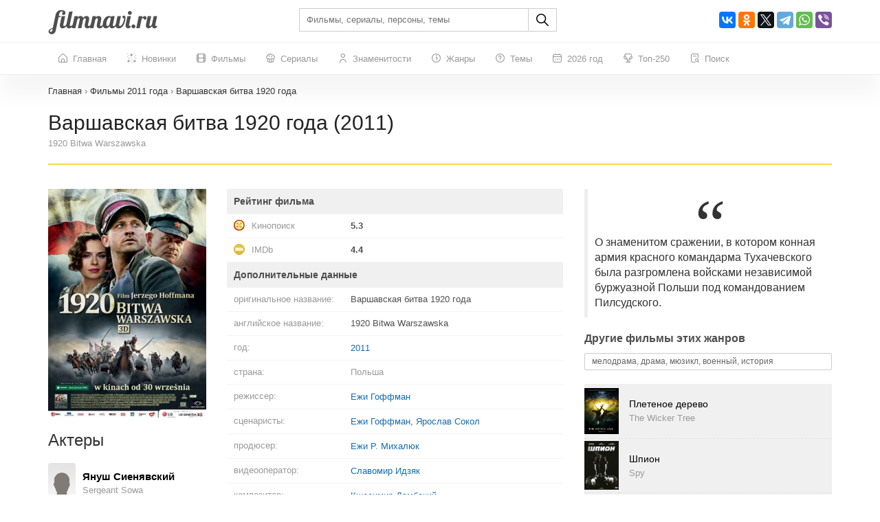

--- FILE ---
content_type: text/html; charset=UTF-8
request_url: https://filmnavi.ru/2011/varshavskaya-bitva-1920-goda
body_size: 449614
content:
<!DOCTYPE html>
<html lang="ru">
<head>
    <base href="https://filmnavi.ru"/>
    <meta name="viewport" content="width=device-width, initial-scale=1, maximum-scale=1, user-scalable=no"/>
    <title>Варшавская битва 1920 года (2011) - все о фильме: кто снимался? Актеры, режиссер, сценарист, композитор, жанры, дата выхода 1920 Bitwa Warszawska</title>
    <meta name="description" content="Фильм Варшавская битва 1920 года, год выпуска - 2011, жанр - мелодрама, драма, мюзикл, военный, история, режиссер - Ежи Гоффман. Полная информация о фильме 1920 Bitwa Warszawska: актерский состав, кто снимался, главные герои, сценарист, дата выхода, номинации и награды"/>
                        <link rel="canonical" href="https://filmnavi.ru/2011/varshavskaya-bitva-1920-goda"/>
        <meta http-equiv="Content-Type" content="text/html; charset=utf-8"/>
    <link rel="shortcut icon" href="/images/favicon.png" type="image/x-icon"/>

                        <style>/* bootstrap.min.css*/


@media print{*,*:before,*:after{color:#000 !important;text-shadow:none !important;background:0 0 !important;-webkit-box-shadow:none !important;box-shadow:none !important}a,a:visited{text-decoration:underline}a[href]:after{content:" (" attr(href) ")"}abbr[title]:after{content:" (" attr(title) ")"}a[href^="#"]:after,a[href^="javascript:"]:after{content:""}pre,blockquote{border:1px solid #999;page-break-inside:avoid}thead{display:table-header-group}tr,img{page-break-inside:avoid}img{max-width:100% !important}p,h2,h3{orphans:3;widows:3}h2,h3{page-break-after:avoid}.navbar{display:none}.btn>.caret,.dropup>.btn>.caret{border-top-color:#000 !important}.label{border:1px solid #000}.table{border-collapse:collapse !important}.table td,.table th{background-color:#fff !important}.table-bordered th,.table-bordered td{border:1px solid #ddd !important}}*{-webkit-box-sizing:border-box;-moz-box-sizing:border-box;box-sizing:border-box}*:before,*:after{-webkit-box-sizing:border-box;-moz-box-sizing:border-box;box-sizing:border-box}html{font-size:10px;-webkit-tap-highlight-color:rgba(0,0,0,0)}body{font-family:"Helvetica Neue",Helvetica,Arial,sans-serif;font-size:14px;line-height:1.42857143;color:#333;background-color:#fff}input,button,select,textarea{font-family:inherit;font-size:inherit;line-height:inherit}a{color:#337ab7;text-decoration:none}a:hover,a:focus{color:#23527c;text-decoration:underline}a:focus{outline:5px auto -webkit-focus-ring-color;outline-offset:-2px}figure{margin:0}img{vertical-align:middle}.img-responsive{display:block;max-width:100%;height:auto}.img-rounded{border-radius:6px}.img-thumbnail{padding:4px;line-height:1.42857143;background-color:#fff;border:1px solid #ddd;border-radius:4px;-webkit-transition:all .2s ease-in-out;-o-transition:all .2s ease-in-out;transition:all .2s ease-in-out;display:inline-block;max-width:100%;height:auto}.img-circle{border-radius:50%}hr{margin-top:20px;margin-bottom:20px;border:0;border-top:1px solid #eee}.sr-only{position:absolute;width:1px;height:1px;padding:0;margin:-1px;overflow:hidden;clip:rect(0,0,0,0);border:0}.sr-only-focusable:active,.sr-only-focusable:focus{position:static;width:auto;height:auto;margin:0;overflow:visible;clip:auto}[role=button]{cursor:pointer}h1,h2,h3,h4,h5,h6,.h1,.h2,.h3,.h4,.h5,.h6{font-family:inherit;font-weight:500;line-height:1.1;color:inherit}h1 small,h2 small,h3 small,h4 small,h5 small,h6 small,.h1 small,.h2 small,.h3 small,.h4 small,.h5 small,.h6 small,h1 .small,h2 .small,h3 .small,h4 .small,h5 .small,h6 .small,.h1 .small,.h2 .small,.h3 .small,.h4 .small,.h5 .small,.h6 .small{font-weight:400;line-height:1;color:#777}h1,.h1,h2,.h2,h3,.h3{margin-top:20px;margin-bottom:10px}h1 small,.h1 small,h2 small,.h2 small,h3 small,.h3 small,h1 .small,.h1 .small,h2 .small,.h2 .small,h3 .small,.h3 .small{font-size:65%}h4,.h4,h5,.h5,h6,.h6{margin-top:10px;margin-bottom:10px}h4 small,.h4 small,h5 small,.h5 small,h6 small,.h6 small,h4 .small,.h4 .small,h5 .small,.h5 .small,h6 .small,.h6 .small{font-size:75%}h1,.h1{font-size:36px}h2,.h2{font-size:30px}h3,.h3{font-size:24px}h4,.h4{font-size:18px}h5,.h5{font-size:14px}h6,.h6{font-size:12px}p{margin:0 0 10px}.lead{margin-bottom:20px;font-size:16px;font-weight:300;line-height:1.4}@media (min-width:768px){.lead{font-size:21px}}small,.small{font-size:85%}mark,.mark{padding:.2em;background-color:#fcf8e3}.text-left{text-align:left}.text-right{text-align:right}.text-center{text-align:center}.text-justify{text-align:justify}.text-nowrap{white-space:nowrap}.text-lowercase{text-transform:lowercase}.text-uppercase{text-transform:uppercase}.text-capitalize{text-transform:capitalize}.text-muted{color:#777}.text-primary{color:#337ab7}a.text-primary:hover,a.text-primary:focus{color:#286090}.text-success{color:#3c763d}a.text-success:hover,a.text-success:focus{color:#2b542c}.text-info{color:#31708f}a.text-info:hover,a.text-info:focus{color:#245269}.text-warning{color:#8a6d3b}a.text-warning:hover,a.text-warning:focus{color:#66512c}.text-danger{color:#a94442}a.text-danger:hover,a.text-danger:focus{color:#843534}.bg-primary{color:#fff;background-color:#337ab7}a.bg-primary:hover,a.bg-primary:focus{background-color:#286090}.bg-success{background-color:#dff0d8}a.bg-success:hover,a.bg-success:focus{background-color:#c1e2b3}.bg-info{background-color:#d9edf7}a.bg-info:hover,a.bg-info:focus{background-color:#afd9ee}.bg-warning{background-color:#fcf8e3}a.bg-warning:hover,a.bg-warning:focus{background-color:#f7ecb5}.bg-danger{background-color:#f2dede}a.bg-danger:hover,a.bg-danger:focus{background-color:#e4b9b9}.page-header{padding-bottom:9px;margin:40px 0 20px;border-bottom:1px solid #eee}ul,ol{margin-top:0;margin-bottom:10px}ul ul,ol ul,ul ol,ol ol{margin-bottom:0}.list-unstyled{padding-left:0;list-style:none}.list-inline{padding-left:0;list-style:none;margin-left:-5px}.list-inline>li{display:inline-block;padding-right:5px;padding-left:5px}dl{margin-top:0;margin-bottom:20px}dt,dd{line-height:1.42857143}dt{font-weight:700}dd{margin-left:0}@media (min-width:768px){.dl-horizontal dt{float:left;width:160px;clear:left;text-align:right;overflow:hidden;text-overflow:ellipsis;white-space:nowrap}.dl-horizontal dd{margin-left:180px}}abbr[title],abbr[data-original-title]{cursor:help}.initialism{font-size:90%;text-transform:uppercase}blockquote{padding:10px 20px;margin:0 0 20px;font-size:17.5px;border-left:5px solid #eee}blockquote p:last-child,blockquote ul:last-child,blockquote ol:last-child{margin-bottom:0}blockquote footer,blockquote small,blockquote .small{display:block;font-size:80%;line-height:1.42857143;color:#777}blockquote footer:before,blockquote small:before,blockquote .small:before{content:"\2014 \00A0"}.blockquote-reverse,blockquote.pull-right{padding-right:15px;padding-left:0;text-align:right;border-right:5px solid #eee;border-left:0}.blockquote-reverse footer:before,blockquote.pull-right footer:before,.blockquote-reverse small:before,blockquote.pull-right small:before,.blockquote-reverse .small:before,blockquote.pull-right .small:before{content:""}.blockquote-reverse footer:after,blockquote.pull-right footer:after,.blockquote-reverse small:after,blockquote.pull-right small:after,.blockquote-reverse .small:after,blockquote.pull-right .small:after{content:"\00A0 \2014"}address{margin-bottom:20px;font-style:normal;line-height:1.42857143}.container{padding-right:15px;padding-left:15px;margin-right:auto;margin-left:auto}@media (min-width:768px){.container{width:750px}}@media (min-width:992px){.container{width:970px}}@media (min-width:1200px){.container{width:1170px}}.container-fluid{padding-right:15px;padding-left:15px;margin-right:auto;margin-left:auto}.row{margin-right:-15px;margin-left:-15px}.row-no-gutters{margin-right:0;margin-left:0}.row-no-gutters [class*=col-]{padding-right:0;padding-left:0}.col-xs-1,.col-sm-1,.col-md-1,.col-lg-1,.col-xs-2,.col-sm-2,.col-md-2,.col-lg-2,.col-xs-3,.col-sm-3,.col-md-3,.col-lg-3,.col-xs-4,.col-sm-4,.col-md-4,.col-lg-4,.col-xs-5,.col-sm-5,.col-md-5,.col-lg-5,.col-xs-6,.col-sm-6,.col-md-6,.col-lg-6,.col-xs-7,.col-sm-7,.col-md-7,.col-lg-7,.col-xs-8,.col-sm-8,.col-md-8,.col-lg-8,.col-xs-9,.col-sm-9,.col-md-9,.col-lg-9,.col-xs-10,.col-sm-10,.col-md-10,.col-lg-10,.col-xs-11,.col-sm-11,.col-md-11,.col-lg-11,.col-xs-12,.col-sm-12,.col-md-12,.col-lg-12{position:relative;min-height:1px;padding-right:15px;padding-left:15px}.col-xs-1,.col-xs-2,.col-xs-3,.col-xs-4,.col-xs-5,.col-xs-6,.col-xs-7,.col-xs-8,.col-xs-9,.col-xs-10,.col-xs-11,.col-xs-12{float:left}.col-xs-12{width:100%}.col-xs-11{width:91.66666667%}.col-xs-10{width:83.33333333%}.col-xs-9{width:75%}.col-xs-8{width:66.66666667%}.col-xs-7{width:58.33333333%}.col-xs-6{width:50%}.col-xs-5{width:41.66666667%}.col-xs-4{width:33.33333333%}.col-xs-3{width:25%}.col-xs-2{width:16.66666667%}.col-xs-1{width:8.33333333%}.col-xs-pull-12{right:100%}.col-xs-pull-11{right:91.66666667%}.col-xs-pull-10{right:83.33333333%}.col-xs-pull-9{right:75%}.col-xs-pull-8{right:66.66666667%}.col-xs-pull-7{right:58.33333333%}.col-xs-pull-6{right:50%}.col-xs-pull-5{right:41.66666667%}.col-xs-pull-4{right:33.33333333%}.col-xs-pull-3{right:25%}.col-xs-pull-2{right:16.66666667%}.col-xs-pull-1{right:8.33333333%}.col-xs-pull-0{right:auto}.col-xs-push-12{left:100%}.col-xs-push-11{left:91.66666667%}.col-xs-push-10{left:83.33333333%}.col-xs-push-9{left:75%}.col-xs-push-8{left:66.66666667%}.col-xs-push-7{left:58.33333333%}.col-xs-push-6{left:50%}.col-xs-push-5{left:41.66666667%}.col-xs-push-4{left:33.33333333%}.col-xs-push-3{left:25%}.col-xs-push-2{left:16.66666667%}.col-xs-push-1{left:8.33333333%}.col-xs-push-0{left:auto}.col-xs-offset-12{margin-left:100%}.col-xs-offset-11{margin-left:91.66666667%}.col-xs-offset-10{margin-left:83.33333333%}.col-xs-offset-9{margin-left:75%}.col-xs-offset-8{margin-left:66.66666667%}.col-xs-offset-7{margin-left:58.33333333%}.col-xs-offset-6{margin-left:50%}.col-xs-offset-5{margin-left:41.66666667%}.col-xs-offset-4{margin-left:33.33333333%}.col-xs-offset-3{margin-left:25%}.col-xs-offset-2{margin-left:16.66666667%}.col-xs-offset-1{margin-left:8.33333333%}.col-xs-offset-0{margin-left:0}@media (min-width:768px){.col-sm-1,.col-sm-2,.col-sm-3,.col-sm-4,.col-sm-5,.col-sm-6,.col-sm-7,.col-sm-8,.col-sm-9,.col-sm-10,.col-sm-11,.col-sm-12{float:left}.col-sm-12{width:100%}.col-sm-11{width:91.66666667%}.col-sm-10{width:83.33333333%}.col-sm-9{width:75%}.col-sm-8{width:66.66666667%}.col-sm-7{width:58.33333333%}.col-sm-6{width:50%}.col-sm-5{width:41.66666667%}.col-sm-4{width:33.33333333%}.col-sm-3{width:25%}.col-sm-2{width:16.66666667%}.col-sm-1{width:8.33333333%}.col-sm-pull-12{right:100%}.col-sm-pull-11{right:91.66666667%}.col-sm-pull-10{right:83.33333333%}.col-sm-pull-9{right:75%}.col-sm-pull-8{right:66.66666667%}.col-sm-pull-7{right:58.33333333%}.col-sm-pull-6{right:50%}.col-sm-pull-5{right:41.66666667%}.col-sm-pull-4{right:33.33333333%}.col-sm-pull-3{right:25%}.col-sm-pull-2{right:16.66666667%}.col-sm-pull-1{right:8.33333333%}.col-sm-pull-0{right:auto}.col-sm-push-12{left:100%}.col-sm-push-11{left:91.66666667%}.col-sm-push-10{left:83.33333333%}.col-sm-push-9{left:75%}.col-sm-push-8{left:66.66666667%}.col-sm-push-7{left:58.33333333%}.col-sm-push-6{left:50%}.col-sm-push-5{left:41.66666667%}.col-sm-push-4{left:33.33333333%}.col-sm-push-3{left:25%}.col-sm-push-2{left:16.66666667%}.col-sm-push-1{left:8.33333333%}.col-sm-push-0{left:auto}.col-sm-offset-12{margin-left:100%}.col-sm-offset-11{margin-left:91.66666667%}.col-sm-offset-10{margin-left:83.33333333%}.col-sm-offset-9{margin-left:75%}.col-sm-offset-8{margin-left:66.66666667%}.col-sm-offset-7{margin-left:58.33333333%}.col-sm-offset-6{margin-left:50%}.col-sm-offset-5{margin-left:41.66666667%}.col-sm-offset-4{margin-left:33.33333333%}.col-sm-offset-3{margin-left:25%}.col-sm-offset-2{margin-left:16.66666667%}.col-sm-offset-1{margin-left:8.33333333%}.col-sm-offset-0{margin-left:0}}@media (min-width:992px){.col-md-1,.col-md-2,.col-md-3,.col-md-4,.col-md-5,.col-md-6,.col-md-7,.col-md-8,.col-md-9,.col-md-10,.col-md-11,.col-md-12{float:left}.col-md-12{width:100%}.col-md-11{width:91.66666667%}.col-md-10{width:83.33333333%}.col-md-9{width:75%}.col-md-8{width:66.66666667%}.col-md-7{width:58.33333333%}.col-md-6{width:50%}.col-md-5{width:41.66666667%}.col-md-4{width:33.33333333%}.col-md-3{width:25%}.col-md-2{width:16.66666667%}.col-md-1{width:8.33333333%}.col-md-pull-12{right:100%}.col-md-pull-11{right:91.66666667%}.col-md-pull-10{right:83.33333333%}.col-md-pull-9{right:75%}.col-md-pull-8{right:66.66666667%}.col-md-pull-7{right:58.33333333%}.col-md-pull-6{right:50%}.col-md-pull-5{right:41.66666667%}.col-md-pull-4{right:33.33333333%}.col-md-pull-3{right:25%}.col-md-pull-2{right:16.66666667%}.col-md-pull-1{right:8.33333333%}.col-md-pull-0{right:auto}.col-md-push-12{left:100%}.col-md-push-11{left:91.66666667%}.col-md-push-10{left:83.33333333%}.col-md-push-9{left:75%}.col-md-push-8{left:66.66666667%}.col-md-push-7{left:58.33333333%}.col-md-push-6{left:50%}.col-md-push-5{left:41.66666667%}.col-md-push-4{left:33.33333333%}.col-md-push-3{left:25%}.col-md-push-2{left:16.66666667%}.col-md-push-1{left:8.33333333%}.col-md-push-0{left:auto}.col-md-offset-12{margin-left:100%}.col-md-offset-11{margin-left:91.66666667%}.col-md-offset-10{margin-left:83.33333333%}.col-md-offset-9{margin-left:75%}.col-md-offset-8{margin-left:66.66666667%}.col-md-offset-7{margin-left:58.33333333%}.col-md-offset-6{margin-left:50%}.col-md-offset-5{margin-left:41.66666667%}.col-md-offset-4{margin-left:33.33333333%}.col-md-offset-3{margin-left:25%}.col-md-offset-2{margin-left:16.66666667%}.col-md-offset-1{margin-left:8.33333333%}.col-md-offset-0{margin-left:0}}@media (min-width:1200px){.col-lg-1,.col-lg-2,.col-lg-3,.col-lg-4,.col-lg-5,.col-lg-6,.col-lg-7,.col-lg-8,.col-lg-9,.col-lg-10,.col-lg-11,.col-lg-12{float:left}.col-lg-12{width:100%}.col-lg-11{width:91.66666667%}.col-lg-10{width:83.33333333%}.col-lg-9{width:75%}.col-lg-8{width:66.66666667%}.col-lg-7{width:58.33333333%}.col-lg-6{width:50%}.col-lg-5{width:41.66666667%}.col-lg-4{width:33.33333333%}.col-lg-3{width:25%}.col-lg-2{width:16.66666667%}.col-lg-1{width:8.33333333%}.col-lg-pull-12{right:100%}.col-lg-pull-11{right:91.66666667%}.col-lg-pull-10{right:83.33333333%}.col-lg-pull-9{right:75%}.col-lg-pull-8{right:66.66666667%}.col-lg-pull-7{right:58.33333333%}.col-lg-pull-6{right:50%}.col-lg-pull-5{right:41.66666667%}.col-lg-pull-4{right:33.33333333%}.col-lg-pull-3{right:25%}.col-lg-pull-2{right:16.66666667%}.col-lg-pull-1{right:8.33333333%}.col-lg-pull-0{right:auto}.col-lg-push-12{left:100%}.col-lg-push-11{left:91.66666667%}.col-lg-push-10{left:83.33333333%}.col-lg-push-9{left:75%}.col-lg-push-8{left:66.66666667%}.col-lg-push-7{left:58.33333333%}.col-lg-push-6{left:50%}.col-lg-push-5{left:41.66666667%}.col-lg-push-4{left:33.33333333%}.col-lg-push-3{left:25%}.col-lg-push-2{left:16.66666667%}.col-lg-push-1{left:8.33333333%}.col-lg-push-0{left:auto}.col-lg-offset-12{margin-left:100%}.col-lg-offset-11{margin-left:91.66666667%}.col-lg-offset-10{margin-left:83.33333333%}.col-lg-offset-9{margin-left:75%}.col-lg-offset-8{margin-left:66.66666667%}.col-lg-offset-7{margin-left:58.33333333%}.col-lg-offset-6{margin-left:50%}.col-lg-offset-5{margin-left:41.66666667%}.col-lg-offset-4{margin-left:33.33333333%}.col-lg-offset-3{margin-left:25%}.col-lg-offset-2{margin-left:16.66666667%}.col-lg-offset-1{margin-left:8.33333333%}.col-lg-offset-0{margin-left:0}}table{background-color:transparent}table col[class*=col-]{position:static;display:table-column;float:none}table td[class*=col-],table th[class*=col-]{position:static;display:table-cell;float:none}caption{padding-top:8px;padding-bottom:8px;color:#777;text-align:left}th{text-align:left}.table{width:100%;max-width:100%;margin-bottom:20px}.table>thead>tr>th,.table>tbody>tr>th,.table>tfoot>tr>th,.table>thead>tr>td,.table>tbody>tr>td,.table>tfoot>tr>td{padding:8px;line-height:1.42857143;vertical-align:top;border-top:1px solid #ddd}.table>thead>tr>th{vertical-align:bottom;border-bottom:2px solid #ddd}.table>caption+thead>tr:first-child>th,.table>colgroup+thead>tr:first-child>th,.table>thead:first-child>tr:first-child>th,.table>caption+thead>tr:first-child>td,.table>colgroup+thead>tr:first-child>td,.table>thead:first-child>tr:first-child>td{border-top:0}.table>tbody+tbody{border-top:2px solid #ddd}.table .table{background-color:#fff}.table-condensed>thead>tr>th,.table-condensed>tbody>tr>th,.table-condensed>tfoot>tr>th,.table-condensed>thead>tr>td,.table-condensed>tbody>tr>td,.table-condensed>tfoot>tr>td{padding:5px}.table-bordered{border:1px solid #ddd}.table-bordered>thead>tr>th,.table-bordered>tbody>tr>th,.table-bordered>tfoot>tr>th,.table-bordered>thead>tr>td,.table-bordered>tbody>tr>td,.table-bordered>tfoot>tr>td{border:1px solid #ddd}.table-bordered>thead>tr>th,.table-bordered>thead>tr>td{border-bottom-width:2px}.table-striped>tbody>tr:nth-of-type(odd){background-color:#f9f9f9}.table-hover>tbody>tr:hover{background-color:#f5f5f5}.table>thead>tr>td.active,.table>tbody>tr>td.active,.table>tfoot>tr>td.active,.table>thead>tr>th.active,.table>tbody>tr>th.active,.table>tfoot>tr>th.active,.table>thead>tr.active>td,.table>tbody>tr.active>td,.table>tfoot>tr.active>td,.table>thead>tr.active>th,.table>tbody>tr.active>th,.table>tfoot>tr.active>th{background-color:#f5f5f5}.table-hover>tbody>tr>td.active:hover,.table-hover>tbody>tr>th.active:hover,.table-hover>tbody>tr.active:hover>td,.table-hover>tbody>tr:hover>.active,.table-hover>tbody>tr.active:hover>th{background-color:#e8e8e8}.table>thead>tr>td.success,.table>tbody>tr>td.success,.table>tfoot>tr>td.success,.table>thead>tr>th.success,.table>tbody>tr>th.success,.table>tfoot>tr>th.success,.table>thead>tr.success>td,.table>tbody>tr.success>td,.table>tfoot>tr.success>td,.table>thead>tr.success>th,.table>tbody>tr.success>th,.table>tfoot>tr.success>th{background-color:#dff0d8}.table-hover>tbody>tr>td.success:hover,.table-hover>tbody>tr>th.success:hover,.table-hover>tbody>tr.success:hover>td,.table-hover>tbody>tr:hover>.success,.table-hover>tbody>tr.success:hover>th{background-color:#d0e9c6}.table>thead>tr>td.info,.table>tbody>tr>td.info,.table>tfoot>tr>td.info,.table>thead>tr>th.info,.table>tbody>tr>th.info,.table>tfoot>tr>th.info,.table>thead>tr.info>td,.table>tbody>tr.info>td,.table>tfoot>tr.info>td,.table>thead>tr.info>th,.table>tbody>tr.info>th,.table>tfoot>tr.info>th{background-color:#d9edf7}.table-hover>tbody>tr>td.info:hover,.table-hover>tbody>tr>th.info:hover,.table-hover>tbody>tr.info:hover>td,.table-hover>tbody>tr:hover>.info,.table-hover>tbody>tr.info:hover>th{background-color:#c4e3f3}.table>thead>tr>td.warning,.table>tbody>tr>td.warning,.table>tfoot>tr>td.warning,.table>thead>tr>th.warning,.table>tbody>tr>th.warning,.table>tfoot>tr>th.warning,.table>thead>tr.warning>td,.table>tbody>tr.warning>td,.table>tfoot>tr.warning>td,.table>thead>tr.warning>th,.table>tbody>tr.warning>th,.table>tfoot>tr.warning>th{background-color:#fcf8e3}.table-hover>tbody>tr>td.warning:hover,.table-hover>tbody>tr>th.warning:hover,.table-hover>tbody>tr.warning:hover>td,.table-hover>tbody>tr:hover>.warning,.table-hover>tbody>tr.warning:hover>th{background-color:#faf2cc}.table>thead>tr>td.danger,.table>tbody>tr>td.danger,.table>tfoot>tr>td.danger,.table>thead>tr>th.danger,.table>tbody>tr>th.danger,.table>tfoot>tr>th.danger,.table>thead>tr.danger>td,.table>tbody>tr.danger>td,.table>tfoot>tr.danger>td,.table>thead>tr.danger>th,.table>tbody>tr.danger>th,.table>tfoot>tr.danger>th{background-color:#f2dede}.table-hover>tbody>tr>td.danger:hover,.table-hover>tbody>tr>th.danger:hover,.table-hover>tbody>tr.danger:hover>td,.table-hover>tbody>tr:hover>.danger,.table-hover>tbody>tr.danger:hover>th{background-color:#ebcccc}.table-responsive{min-height:.01%;overflow-x:auto}@media screen and (max-width:767px){.table-responsive{width:100%;margin-bottom:15px;overflow-y:hidden;-ms-overflow-style:-ms-autohiding-scrollbar;border:1px solid #ddd}.table-responsive>.table{margin-bottom:0}.table-responsive>.table>thead>tr>th,.table-responsive>.table>tbody>tr>th,.table-responsive>.table>tfoot>tr>th,.table-responsive>.table>thead>tr>td,.table-responsive>.table>tbody>tr>td,.table-responsive>.table>tfoot>tr>td{white-space:nowrap}.table-responsive>.table-bordered{border:0}.table-responsive>.table-bordered>thead>tr>th:first-child,.table-responsive>.table-bordered>tbody>tr>th:first-child,.table-responsive>.table-bordered>tfoot>tr>th:first-child,.table-responsive>.table-bordered>thead>tr>td:first-child,.table-responsive>.table-bordered>tbody>tr>td:first-child,.table-responsive>.table-bordered>tfoot>tr>td:first-child{border-left:0}.table-responsive>.table-bordered>thead>tr>th:last-child,.table-responsive>.table-bordered>tbody>tr>th:last-child,.table-responsive>.table-bordered>tfoot>tr>th:last-child,.table-responsive>.table-bordered>thead>tr>td:last-child,.table-responsive>.table-bordered>tbody>tr>td:last-child,.table-responsive>.table-bordered>tfoot>tr>td:last-child{border-right:0}.table-responsive>.table-bordered>tbody>tr:last-child>th,.table-responsive>.table-bordered>tfoot>tr:last-child>th,.table-responsive>.table-bordered>tbody>tr:last-child>td,.table-responsive>.table-bordered>tfoot>tr:last-child>td{border-bottom:0}}fieldset{min-width:0;padding:0;margin:0;border:0}legend{display:block;width:100%;padding:0;margin-bottom:20px;font-size:21px;line-height:inherit;color:#333;border:0;border-bottom:1px solid #e5e5e5}label{display:inline-block;max-width:100%;margin-bottom:5px;font-weight:700}input[type=search]{-webkit-box-sizing:border-box;-moz-box-sizing:border-box;box-sizing:border-box;-webkit-appearance:none;appearance:none}input[type=radio],input[type=checkbox]{margin:4px 0 0;margin-top:1px \9;line-height:normal}input[type=radio][disabled],input[type=checkbox][disabled],input[type=radio].disabled,input[type=checkbox].disabled,fieldset[disabled] input[type=radio],fieldset[disabled] input[type=checkbox]{cursor:not-allowed}input[type=file]{display:block}input[type=range]{display:block;width:100%}select[multiple],select[size]{height:auto}input[type=file]:focus,input[type=radio]:focus,input[type=checkbox]:focus{outline:5px auto -webkit-focus-ring-color;outline-offset:-2px}output{display:block;padding-top:7px;font-size:14px;line-height:1.42857143;color:#555}.form-control{display:block;width:100%;height:34px;padding:6px 12px;font-size:14px;line-height:1.42857143;color:#555;background-color:#fff;background-image:none;border:1px solid #ccc;border-radius:4px;-webkit-box-shadow:inset 0 1px 1px rgba(0,0,0,.075);box-shadow:inset 0 1px 1px rgba(0,0,0,.075);-webkit-transition:border-color ease-in-out .15s,-webkit-box-shadow ease-in-out .15s;-o-transition:border-color ease-in-out .15s,box-shadow ease-in-out .15s;transition:border-color ease-in-out .15s,box-shadow ease-in-out .15s}.form-control:focus{border-color:#66afe9;outline:0;-webkit-box-shadow:inset 0 1px 1px rgba(0,0,0,.075),0 0 8px rgba(102,175,233,.6);box-shadow:inset 0 1px 1px rgba(0,0,0,.075),0 0 8px rgba(102,175,233,.6)}.form-control::-moz-placeholder{color:#999;opacity:1}.form-control:-ms-input-placeholder{color:#999}.form-control::-webkit-input-placeholder{color:#999}.form-control::-ms-expand{background-color:transparent;border:0}.form-control[disabled],.form-control[readonly],fieldset[disabled] .form-control{background-color:#eee;opacity:1}.form-control[disabled],fieldset[disabled] .form-control{cursor:not-allowed}textarea.form-control{height:auto}@media screen and (-webkit-min-device-pixel-ratio:0){input[type=date].form-control,input[type=time].form-control,input[type=datetime-local].form-control,input[type=month].form-control{line-height:34px}input[type=date].input-sm,input[type=time].input-sm,input[type=datetime-local].input-sm,input[type=month].input-sm,.input-group-sm input[type=date],.input-group-sm input[type=time],.input-group-sm input[type=datetime-local],.input-group-sm input[type=month]{line-height:30px}input[type=date].input-lg,input[type=time].input-lg,input[type=datetime-local].input-lg,input[type=month].input-lg,.input-group-lg input[type=date],.input-group-lg input[type=time],.input-group-lg input[type=datetime-local],.input-group-lg input[type=month]{line-height:46px}}.form-group{margin-bottom:15px}.radio,.checkbox{position:relative;display:block;margin-top:10px;margin-bottom:10px}.radio.disabled label,.checkbox.disabled label,fieldset[disabled] .radio label,fieldset[disabled] .checkbox label{cursor:not-allowed}.radio label,.checkbox label{min-height:20px;padding-left:20px;margin-bottom:0;font-weight:400;cursor:pointer}.radio input[type=radio],.radio-inline input[type=radio],.checkbox input[type=checkbox],.checkbox-inline input[type=checkbox]{position:absolute;margin-top:4px \9;margin-left:-20px}.radio+.radio,.checkbox+.checkbox{margin-top:-5px}.radio-inline,.checkbox-inline{position:relative;display:inline-block;padding-left:20px;margin-bottom:0;font-weight:400;vertical-align:middle;cursor:pointer}.radio-inline.disabled,.checkbox-inline.disabled,fieldset[disabled] .radio-inline,fieldset[disabled] .checkbox-inline{cursor:not-allowed}.radio-inline+.radio-inline,.checkbox-inline+.checkbox-inline{margin-top:0;margin-left:10px}.form-control-static{min-height:34px;padding-top:7px;padding-bottom:7px;margin-bottom:0}.form-control-static.input-lg,.form-control-static.input-sm{padding-right:0;padding-left:0}.input-sm{height:30px;padding:5px 10px;font-size:12px;line-height:1.5;border-radius:3px}select.input-sm{height:30px;line-height:30px}textarea.input-sm,select[multiple].input-sm{height:auto}.form-group-sm .form-control{height:30px;padding:5px 10px;font-size:12px;line-height:1.5;border-radius:3px}.form-group-sm select.form-control{height:30px;line-height:30px}.form-group-sm textarea.form-control,.form-group-sm select[multiple].form-control{height:auto}.form-group-sm .form-control-static{height:30px;min-height:32px;padding:6px 10px;font-size:12px;line-height:1.5}.input-lg{height:46px;padding:10px 16px;font-size:18px;line-height:1.3333333;border-radius:6px}select.input-lg{height:46px;line-height:46px}textarea.input-lg,select[multiple].input-lg{height:auto}.form-group-lg .form-control{height:46px;padding:10px 16px;font-size:18px;line-height:1.3333333;border-radius:6px}.form-group-lg select.form-control{height:46px;line-height:46px}.form-group-lg textarea.form-control,.form-group-lg select[multiple].form-control{height:auto}.form-group-lg .form-control-static{height:46px;min-height:38px;padding:11px 16px;font-size:18px;line-height:1.3333333}.has-feedback{position:relative}.has-feedback .form-control{padding-right:42.5px}.form-control-feedback{position:absolute;top:0;right:0;z-index:2;display:block;width:34px;height:34px;line-height:34px;text-align:center;pointer-events:none}.input-lg+.form-control-feedback,.input-group-lg+.form-control-feedback,.form-group-lg .form-control+.form-control-feedback{width:46px;height:46px;line-height:46px}.input-sm+.form-control-feedback,.input-group-sm+.form-control-feedback,.form-group-sm .form-control+.form-control-feedback{width:30px;height:30px;line-height:30px}.has-success .help-block,.has-success .control-label,.has-success .radio,.has-success .checkbox,.has-success .radio-inline,.has-success .checkbox-inline,.has-success.radio label,.has-success.checkbox label,.has-success.radio-inline label,.has-success.checkbox-inline label{color:#3c763d}.has-success .form-control{border-color:#3c763d;-webkit-box-shadow:inset 0 1px 1px rgba(0,0,0,.075);box-shadow:inset 0 1px 1px rgba(0,0,0,.075)}.has-success .form-control:focus{border-color:#2b542c;-webkit-box-shadow:inset 0 1px 1px rgba(0,0,0,.075),0 0 6px #67b168;box-shadow:inset 0 1px 1px rgba(0,0,0,.075),0 0 6px #67b168}.has-success .input-group-addon{color:#3c763d;background-color:#dff0d8;border-color:#3c763d}.has-success .form-control-feedback{color:#3c763d}.has-warning .help-block,.has-warning .control-label,.has-warning .radio,.has-warning .checkbox,.has-warning .radio-inline,.has-warning .checkbox-inline,.has-warning.radio label,.has-warning.checkbox label,.has-warning.radio-inline label,.has-warning.checkbox-inline label{color:#8a6d3b}.has-warning .form-control{border-color:#8a6d3b;-webkit-box-shadow:inset 0 1px 1px rgba(0,0,0,.075);box-shadow:inset 0 1px 1px rgba(0,0,0,.075)}.has-warning .form-control:focus{border-color:#66512c;-webkit-box-shadow:inset 0 1px 1px rgba(0,0,0,.075),0 0 6px #c0a16b;box-shadow:inset 0 1px 1px rgba(0,0,0,.075),0 0 6px #c0a16b}.has-warning .input-group-addon{color:#8a6d3b;background-color:#fcf8e3;border-color:#8a6d3b}.has-warning .form-control-feedback{color:#8a6d3b}.has-error .help-block,.has-error .control-label,.has-error .radio,.has-error .checkbox,.has-error .radio-inline,.has-error .checkbox-inline,.has-error.radio label,.has-error.checkbox label,.has-error.radio-inline label,.has-error.checkbox-inline label{color:#a94442}.has-error .form-control{border-color:#a94442;-webkit-box-shadow:inset 0 1px 1px rgba(0,0,0,.075);box-shadow:inset 0 1px 1px rgba(0,0,0,.075)}.has-error .form-control:focus{border-color:#843534;-webkit-box-shadow:inset 0 1px 1px rgba(0,0,0,.075),0 0 6px #ce8483;box-shadow:inset 0 1px 1px rgba(0,0,0,.075),0 0 6px #ce8483}.has-error .input-group-addon{color:#a94442;background-color:#f2dede;border-color:#a94442}.has-error .form-control-feedback{color:#a94442}.has-feedback label~.form-control-feedback{top:25px}.has-feedback label.sr-only~.form-control-feedback{top:0}.help-block{display:block;margin-top:5px;margin-bottom:10px;color:#737373}@media (min-width:768px){.form-inline .form-group{display:inline-block;margin-bottom:0;vertical-align:middle}.form-inline .form-control{display:inline-block;width:auto;vertical-align:middle}.form-inline .form-control-static{display:inline-block}.form-inline .input-group{display:inline-table;vertical-align:middle}.form-inline .input-group .input-group-addon,.form-inline .input-group .input-group-btn,.form-inline .input-group .form-control{width:auto}.form-inline .input-group>.form-control{width:100%}.form-inline .control-label{margin-bottom:0;vertical-align:middle}.form-inline .radio,.form-inline .checkbox{display:inline-block;margin-top:0;margin-bottom:0;vertical-align:middle}.form-inline .radio label,.form-inline .checkbox label{padding-left:0}.form-inline .radio input[type=radio],.form-inline .checkbox input[type=checkbox]{position:relative;margin-left:0}.form-inline .has-feedback .form-control-feedback{top:0}}.form-horizontal .radio,.form-horizontal .checkbox,.form-horizontal .radio-inline,.form-horizontal .checkbox-inline{padding-top:7px;margin-top:0;margin-bottom:0}.form-horizontal .radio,.form-horizontal .checkbox{min-height:27px}.form-horizontal .form-group{margin-right:-15px;margin-left:-15px}@media (min-width:768px){.form-horizontal .control-label{padding-top:7px;margin-bottom:0;text-align:right}}.form-horizontal .has-feedback .form-control-feedback{right:15px}@media (min-width:768px){.form-horizontal .form-group-lg .control-label{padding-top:11px;font-size:18px}}@media (min-width:768px){.form-horizontal .form-group-sm .control-label{padding-top:6px;font-size:12px}}.btn{display:inline-block;margin-bottom:0;font-weight:400;text-align:center;white-space:nowrap;vertical-align:middle;-ms-touch-action:manipulation;touch-action:manipulation;cursor:pointer;background-image:none;border:1px solid transparent;padding:6px 12px;font-size:14px;line-height:1.42857143;border-radius:4px;-webkit-user-select:none;-moz-user-select:none;-ms-user-select:none;user-select:none}.btn:focus,.btn:active:focus,.btn.active:focus,.btn.focus,.btn:active.focus,.btn.active.focus{outline:5px auto -webkit-focus-ring-color;outline-offset:-2px}.btn:hover,.btn:focus,.btn.focus{color:#333;text-decoration:none}.btn:active,.btn.active{background-image:none;outline:0;-webkit-box-shadow:inset 0 3px 5px rgba(0,0,0,.125);box-shadow:inset 0 3px 5px rgba(0,0,0,.125)}.btn.disabled,.btn[disabled],fieldset[disabled] .btn{cursor:not-allowed;filter:alpha(opacity=65);opacity:.65;-webkit-box-shadow:none;box-shadow:none}a.btn.disabled,fieldset[disabled] a.btn{pointer-events:none}.btn-default{color:#333;background-color:#fff;border-color:#ccc}.btn-default:focus,.btn-default.focus{color:#333;background-color:#e6e6e6;border-color:#8c8c8c}.btn-default:hover{color:#333;background-color:#e6e6e6;border-color:#adadad}.btn-default:active,.btn-default.active,.open>.dropdown-toggle.btn-default{color:#333;background-color:#e6e6e6;background-image:none;border-color:#adadad}.btn-default:active:hover,.btn-default.active:hover,.open>.dropdown-toggle.btn-default:hover,.btn-default:active:focus,.btn-default.active:focus,.open>.dropdown-toggle.btn-default:focus,.btn-default:active.focus,.btn-default.active.focus,.open>.dropdown-toggle.btn-default.focus{color:#333;background-color:#d4d4d4;border-color:#8c8c8c}.btn-default.disabled:hover,.btn-default[disabled]:hover,fieldset[disabled] .btn-default:hover,.btn-default.disabled:focus,.btn-default[disabled]:focus,fieldset[disabled] .btn-default:focus,.btn-default.disabled.focus,.btn-default[disabled].focus,fieldset[disabled] .btn-default.focus{background-color:#fff;border-color:#ccc}.btn-default .badge{color:#fff;background-color:#333}.btn-primary{color:#fff;background-color:#337ab7;border-color:#2e6da4}.btn-primary:focus,.btn-primary.focus{color:#fff;background-color:#286090;border-color:#122b40}.btn-primary:hover{color:#fff;background-color:#286090;border-color:#204d74}.btn-primary:active,.btn-primary.active,.open>.dropdown-toggle.btn-primary{color:#fff;background-color:#286090;background-image:none;border-color:#204d74}.btn-primary:active:hover,.btn-primary.active:hover,.open>.dropdown-toggle.btn-primary:hover,.btn-primary:active:focus,.btn-primary.active:focus,.open>.dropdown-toggle.btn-primary:focus,.btn-primary:active.focus,.btn-primary.active.focus,.open>.dropdown-toggle.btn-primary.focus{color:#fff;background-color:#204d74;border-color:#122b40}.btn-primary.disabled:hover,.btn-primary[disabled]:hover,fieldset[disabled] .btn-primary:hover,.btn-primary.disabled:focus,.btn-primary[disabled]:focus,fieldset[disabled] .btn-primary:focus,.btn-primary.disabled.focus,.btn-primary[disabled].focus,fieldset[disabled] .btn-primary.focus{background-color:#337ab7;border-color:#2e6da4}.btn-primary .badge{color:#337ab7;background-color:#fff}.btn-success{color:#fff;background-color:#5cb85c;border-color:#4cae4c}.btn-success:focus,.btn-success.focus{color:#fff;background-color:#449d44;border-color:#255625}.btn-success:hover{color:#fff;background-color:#449d44;border-color:#398439}.btn-success:active,.btn-success.active,.open>.dropdown-toggle.btn-success{color:#fff;background-color:#449d44;background-image:none;border-color:#398439}.btn-success:active:hover,.btn-success.active:hover,.open>.dropdown-toggle.btn-success:hover,.btn-success:active:focus,.btn-success.active:focus,.open>.dropdown-toggle.btn-success:focus,.btn-success:active.focus,.btn-success.active.focus,.open>.dropdown-toggle.btn-success.focus{color:#fff;background-color:#398439;border-color:#255625}.btn-success.disabled:hover,.btn-success[disabled]:hover,fieldset[disabled] .btn-success:hover,.btn-success.disabled:focus,.btn-success[disabled]:focus,fieldset[disabled] .btn-success:focus,.btn-success.disabled.focus,.btn-success[disabled].focus,fieldset[disabled] .btn-success.focus{background-color:#5cb85c;border-color:#4cae4c}.btn-success .badge{color:#5cb85c;background-color:#fff}.btn-info{color:#fff;background-color:#5bc0de;border-color:#46b8da}.btn-info:focus,.btn-info.focus{color:#fff;background-color:#31b0d5;border-color:#1b6d85}.btn-info:hover{color:#fff;background-color:#31b0d5;border-color:#269abc}.btn-info:active,.btn-info.active,.open>.dropdown-toggle.btn-info{color:#fff;background-color:#31b0d5;background-image:none;border-color:#269abc}.btn-info:active:hover,.btn-info.active:hover,.open>.dropdown-toggle.btn-info:hover,.btn-info:active:focus,.btn-info.active:focus,.open>.dropdown-toggle.btn-info:focus,.btn-info:active.focus,.btn-info.active.focus,.open>.dropdown-toggle.btn-info.focus{color:#fff;background-color:#269abc;border-color:#1b6d85}.btn-info.disabled:hover,.btn-info[disabled]:hover,fieldset[disabled] .btn-info:hover,.btn-info.disabled:focus,.btn-info[disabled]:focus,fieldset[disabled] .btn-info:focus,.btn-info.disabled.focus,.btn-info[disabled].focus,fieldset[disabled] .btn-info.focus{background-color:#5bc0de;border-color:#46b8da}.btn-info .badge{color:#5bc0de;background-color:#fff}.btn-warning{color:#fff;background-color:#f0ad4e;border-color:#eea236}.btn-warning:focus,.btn-warning.focus{color:#fff;background-color:#ec971f;border-color:#985f0d}.btn-warning:hover{color:#fff;background-color:#ec971f;border-color:#d58512}.btn-warning:active,.btn-warning.active,.open>.dropdown-toggle.btn-warning{color:#fff;background-color:#ec971f;background-image:none;border-color:#d58512}.btn-warning:active:hover,.btn-warning.active:hover,.open>.dropdown-toggle.btn-warning:hover,.btn-warning:active:focus,.btn-warning.active:focus,.open>.dropdown-toggle.btn-warning:focus,.btn-warning:active.focus,.btn-warning.active.focus,.open>.dropdown-toggle.btn-warning.focus{color:#fff;background-color:#d58512;border-color:#985f0d}.btn-warning.disabled:hover,.btn-warning[disabled]:hover,fieldset[disabled] .btn-warning:hover,.btn-warning.disabled:focus,.btn-warning[disabled]:focus,fieldset[disabled] .btn-warning:focus,.btn-warning.disabled.focus,.btn-warning[disabled].focus,fieldset[disabled] .btn-warning.focus{background-color:#f0ad4e;border-color:#eea236}.btn-warning .badge{color:#f0ad4e;background-color:#fff}.btn-danger{color:#fff;background-color:#d9534f;border-color:#d43f3a}.btn-danger:focus,.btn-danger.focus{color:#fff;background-color:#c9302c;border-color:#761c19}.btn-danger:hover{color:#fff;background-color:#c9302c;border-color:#ac2925}.btn-danger:active,.btn-danger.active,.open>.dropdown-toggle.btn-danger{color:#fff;background-color:#c9302c;background-image:none;border-color:#ac2925}.btn-danger:active:hover,.btn-danger.active:hover,.open>.dropdown-toggle.btn-danger:hover,.btn-danger:active:focus,.btn-danger.active:focus,.open>.dropdown-toggle.btn-danger:focus,.btn-danger:active.focus,.btn-danger.active.focus,.open>.dropdown-toggle.btn-danger.focus{color:#fff;background-color:#ac2925;border-color:#761c19}.btn-danger.disabled:hover,.btn-danger[disabled]:hover,fieldset[disabled] .btn-danger:hover,.btn-danger.disabled:focus,.btn-danger[disabled]:focus,fieldset[disabled] .btn-danger:focus,.btn-danger.disabled.focus,.btn-danger[disabled].focus,fieldset[disabled] .btn-danger.focus{background-color:#d9534f;border-color:#d43f3a}.btn-danger .badge{color:#d9534f;background-color:#fff}.btn-link{font-weight:400;color:#337ab7;border-radius:0}.btn-link,.btn-link:active,.btn-link.active,.btn-link[disabled],fieldset[disabled] .btn-link{background-color:transparent;-webkit-box-shadow:none;box-shadow:none}.btn-link,.btn-link:hover,.btn-link:focus,.btn-link:active{border-color:transparent}.btn-link:hover,.btn-link:focus{color:#23527c;text-decoration:underline;background-color:transparent}.btn-link[disabled]:hover,fieldset[disabled] .btn-link:hover,.btn-link[disabled]:focus,fieldset[disabled] .btn-link:focus{color:#777;text-decoration:none}.btn-lg,.btn-group-lg>.btn{padding:10px 16px;font-size:18px;line-height:1.3333333;border-radius:6px}.btn-sm,.btn-group-sm>.btn{padding:5px 10px;font-size:12px;line-height:1.5;border-radius:3px}.btn-xs,.btn-group-xs>.btn{padding:1px 5px;font-size:12px;line-height:1.5;border-radius:3px}.btn-block{display:block;width:100%}.btn-block+.btn-block{margin-top:5px}input[type=submit].btn-block,input[type=reset].btn-block,input[type=button].btn-block{width:100%}.fade{opacity:0;-webkit-transition:opacity .15s linear;-o-transition:opacity .15s linear;transition:opacity .15s linear}.fade.in{opacity:1}.collapse{display:none}.collapse.in{display:block}tr.collapse.in{display:table-row}tbody.collapse.in{display:table-row-group}.collapsing{position:relative;height:0;overflow:hidden;-webkit-transition-property:height,visibility;-o-transition-property:height,visibility;transition-property:height,visibility;-webkit-transition-duration:.35s;-o-transition-duration:.35s;transition-duration:.35s;-webkit-transition-timing-function:ease;-o-transition-timing-function:ease;transition-timing-function:ease}.caret{display:inline-block;width:0;height:0;margin-left:2px;vertical-align:middle;border-top:4px dashed;border-top:4px solid \9;border-right:4px solid transparent;border-left:4px solid transparent}.dropup,.dropdown{position:relative}.dropdown-toggle:focus{outline:0}.dropdown-menu{position:absolute;top:100%;left:0;z-index:1000;display:none;float:left;min-width:160px;padding:5px 0;margin:2px 0 0;font-size:14px;text-align:left;list-style:none;background-color:#fff;-webkit-background-clip:padding-box;background-clip:padding-box;border:1px solid #ccc;border:1px solid rgba(0,0,0,.15);border-radius:4px;-webkit-box-shadow:0 6px 12px rgba(0,0,0,.175);box-shadow:0 6px 12px rgba(0,0,0,.175)}.dropdown-menu.pull-right{right:0;left:auto}.dropdown-menu .divider{height:1px;margin:9px 0;overflow:hidden;background-color:#e5e5e5}.dropdown-menu>li>a{display:block;padding:3px 20px;clear:both;font-weight:400;line-height:1.42857143;color:#333;white-space:nowrap}.dropdown-menu>li>a:hover,.dropdown-menu>li>a:focus{color:#262626;text-decoration:none;background-color:#f5f5f5}.dropdown-menu>.active>a,.dropdown-menu>.active>a:hover,.dropdown-menu>.active>a:focus{color:#fff;text-decoration:none;background-color:#337ab7;outline:0}.dropdown-menu>.disabled>a,.dropdown-menu>.disabled>a:hover,.dropdown-menu>.disabled>a:focus{color:#777}.dropdown-menu>.disabled>a:hover,.dropdown-menu>.disabled>a:focus{text-decoration:none;cursor:not-allowed;background-color:transparent;background-image:none;filter:progid:DXImageTransform.Microsoft.gradient(enabled=false)}.open>.dropdown-menu{display:block}.open>a{outline:0}.dropdown-menu-right{right:0;left:auto}.dropdown-menu-left{right:auto;left:0}.dropdown-header{display:block;padding:3px 20px;font-size:12px;line-height:1.42857143;color:#777;white-space:nowrap}.dropdown-backdrop{position:fixed;top:0;right:0;bottom:0;left:0;z-index:990}.pull-right>.dropdown-menu{right:0;left:auto}.dropup .caret,.navbar-fixed-bottom .dropdown .caret{content:"";border-top:0;border-bottom:4px dashed;border-bottom:4px solid \9}.dropup .dropdown-menu,.navbar-fixed-bottom .dropdown .dropdown-menu{top:auto;bottom:100%;margin-bottom:2px}@media (min-width:768px){.navbar-right .dropdown-menu{right:0;left:auto}.navbar-right .dropdown-menu-left{right:auto;left:0}}.btn-group,.btn-group-vertical{position:relative;display:inline-block;vertical-align:middle}.btn-group>.btn,.btn-group-vertical>.btn{position:relative;float:left}.btn-group>.btn:hover,.btn-group-vertical>.btn:hover,.btn-group>.btn:focus,.btn-group-vertical>.btn:focus,.btn-group>.btn:active,.btn-group-vertical>.btn:active,.btn-group>.btn.active,.btn-group-vertical>.btn.active{z-index:2}.btn-group .btn+.btn,.btn-group .btn+.btn-group,.btn-group .btn-group+.btn,.btn-group .btn-group+.btn-group{margin-left:-1px}.btn-toolbar{margin-left:-5px}.btn-toolbar .btn,.btn-toolbar .btn-group,.btn-toolbar .input-group{float:left}.btn-toolbar>.btn,.btn-toolbar>.btn-group,.btn-toolbar>.input-group{margin-left:5px}.btn-group>.btn:not(:first-child):not(:last-child):not(.dropdown-toggle){border-radius:0}.btn-group>.btn:first-child{margin-left:0}.btn-group>.btn:first-child:not(:last-child):not(.dropdown-toggle){border-top-right-radius:0;border-bottom-right-radius:0}.btn-group>.btn:last-child:not(:first-child),.btn-group>.dropdown-toggle:not(:first-child){border-top-left-radius:0;border-bottom-left-radius:0}.btn-group>.btn-group{float:left}.btn-group>.btn-group:not(:first-child):not(:last-child)>.btn{border-radius:0}.btn-group>.btn-group:first-child:not(:last-child)>.btn:last-child,.btn-group>.btn-group:first-child:not(:last-child)>.dropdown-toggle{border-top-right-radius:0;border-bottom-right-radius:0}.btn-group>.btn-group:last-child:not(:first-child)>.btn:first-child{border-top-left-radius:0;border-bottom-left-radius:0}.btn-group .dropdown-toggle:active,.btn-group.open .dropdown-toggle{outline:0}.btn-group>.btn+.dropdown-toggle{padding-right:8px;padding-left:8px}.btn-group>.btn-lg+.dropdown-toggle{padding-right:12px;padding-left:12px}.btn-group.open .dropdown-toggle{-webkit-box-shadow:inset 0 3px 5px rgba(0,0,0,.125);box-shadow:inset 0 3px 5px rgba(0,0,0,.125)}.btn-group.open .dropdown-toggle.btn-link{-webkit-box-shadow:none;box-shadow:none}.btn .caret{margin-left:0}.btn-lg .caret{border-width:5px 5px 0;border-bottom-width:0}.dropup .btn-lg .caret{border-width:0 5px 5px}.btn-group-vertical>.btn,.btn-group-vertical>.btn-group,.btn-group-vertical>.btn-group>.btn{display:block;float:none;width:100%;max-width:100%}.btn-group-vertical>.btn-group>.btn{float:none}.btn-group-vertical>.btn+.btn,.btn-group-vertical>.btn+.btn-group,.btn-group-vertical>.btn-group+.btn,.btn-group-vertical>.btn-group+.btn-group{margin-top:-1px;margin-left:0}.btn-group-vertical>.btn:not(:first-child):not(:last-child){border-radius:0}.btn-group-vertical>.btn:first-child:not(:last-child){border-top-left-radius:4px;border-top-right-radius:4px;border-bottom-right-radius:0;border-bottom-left-radius:0}.btn-group-vertical>.btn:last-child:not(:first-child){border-top-left-radius:0;border-top-right-radius:0;border-bottom-right-radius:4px;border-bottom-left-radius:4px}.btn-group-vertical>.btn-group:not(:first-child):not(:last-child)>.btn{border-radius:0}.btn-group-vertical>.btn-group:first-child:not(:last-child)>.btn:last-child,.btn-group-vertical>.btn-group:first-child:not(:last-child)>.dropdown-toggle{border-bottom-right-radius:0;border-bottom-left-radius:0}.btn-group-vertical>.btn-group:last-child:not(:first-child)>.btn:first-child{border-top-left-radius:0;border-top-right-radius:0}.btn-group-justified{display:table;width:100%;table-layout:fixed;border-collapse:separate}.btn-group-justified>.btn,.btn-group-justified>.btn-group{display:table-cell;float:none;width:1%}.btn-group-justified>.btn-group .btn{width:100%}.btn-group-justified>.btn-group .dropdown-menu{left:auto}[data-toggle=buttons]>.btn input[type=radio],[data-toggle=buttons]>.btn-group>.btn input[type=radio],[data-toggle=buttons]>.btn input[type=checkbox],[data-toggle=buttons]>.btn-group>.btn input[type=checkbox]{position:absolute;clip:rect(0,0,0,0);pointer-events:none}.input-group{position:relative;display:table;border-collapse:separate}.input-group[class*=col-]{float:none;padding-right:0;padding-left:0}.input-group .form-control{position:relative;z-index:2;float:left;width:100%;margin-bottom:0}.input-group .form-control:focus{z-index:3}.input-group-lg>.form-control,.input-group-lg>.input-group-addon,.input-group-lg>.input-group-btn>.btn{height:46px;padding:10px 16px;font-size:18px;line-height:1.3333333;border-radius:6px}select.input-group-lg>.form-control,select.input-group-lg>.input-group-addon,select.input-group-lg>.input-group-btn>.btn{height:46px;line-height:46px}textarea.input-group-lg>.form-control,textarea.input-group-lg>.input-group-addon,textarea.input-group-lg>.input-group-btn>.btn,select[multiple].input-group-lg>.form-control,select[multiple].input-group-lg>.input-group-addon,select[multiple].input-group-lg>.input-group-btn>.btn{height:auto}.input-group-sm>.form-control,.input-group-sm>.input-group-addon,.input-group-sm>.input-group-btn>.btn{height:30px;padding:5px 10px;font-size:12px;line-height:1.5;border-radius:3px}select.input-group-sm>.form-control,select.input-group-sm>.input-group-addon,select.input-group-sm>.input-group-btn>.btn{height:30px;line-height:30px}textarea.input-group-sm>.form-control,textarea.input-group-sm>.input-group-addon,textarea.input-group-sm>.input-group-btn>.btn,select[multiple].input-group-sm>.form-control,select[multiple].input-group-sm>.input-group-addon,select[multiple].input-group-sm>.input-group-btn>.btn{height:auto}.input-group-addon,.input-group-btn,.input-group .form-control{display:table-cell}.input-group-addon:not(:first-child):not(:last-child),.input-group-btn:not(:first-child):not(:last-child),.input-group .form-control:not(:first-child):not(:last-child){border-radius:0}.input-group-addon,.input-group-btn{width:1%;white-space:nowrap;vertical-align:middle}.input-group-addon{padding:6px 12px;font-size:14px;font-weight:400;line-height:1;color:#555;text-align:center;background-color:#eee;border:1px solid #ccc;border-radius:4px}.input-group-addon.input-sm{padding:5px 10px;font-size:12px;border-radius:3px}.input-group-addon.input-lg{padding:10px 16px;font-size:18px;border-radius:6px}.input-group-addon input[type=radio],.input-group-addon input[type=checkbox]{margin-top:0}.input-group .form-control:first-child,.input-group-addon:first-child,.input-group-btn:first-child>.btn,.input-group-btn:first-child>.btn-group>.btn,.input-group-btn:first-child>.dropdown-toggle,.input-group-btn:last-child>.btn:not(:last-child):not(.dropdown-toggle),.input-group-btn:last-child>.btn-group:not(:last-child)>.btn{border-top-right-radius:0;border-bottom-right-radius:0}.input-group-addon:first-child{border-right:0}.input-group .form-control:last-child,.input-group-addon:last-child,.input-group-btn:last-child>.btn,.input-group-btn:last-child>.btn-group>.btn,.input-group-btn:last-child>.dropdown-toggle,.input-group-btn:first-child>.btn:not(:first-child),.input-group-btn:first-child>.btn-group:not(:first-child)>.btn{border-top-left-radius:0;border-bottom-left-radius:0}.input-group-addon:last-child{border-left:0}.input-group-btn{position:relative;font-size:0;white-space:nowrap}.input-group-btn>.btn{position:relative}.input-group-btn>.btn+.btn{margin-left:-1px}.input-group-btn>.btn:hover,.input-group-btn>.btn:focus,.input-group-btn>.btn:active{z-index:2}.input-group-btn:first-child>.btn,.input-group-btn:first-child>.btn-group{margin-right:-1px}.input-group-btn:last-child>.btn,.input-group-btn:last-child>.btn-group{z-index:2;margin-left:-1px}.nav{padding-left:0;margin-bottom:0;list-style:none}.nav>li{position:relative;display:block}.nav>li>a{position:relative;display:block;padding:10px 15px}.nav>li>a:hover,.nav>li>a:focus{text-decoration:none;background-color:#eee}.nav>li.disabled>a{color:#777}.nav>li.disabled>a:hover,.nav>li.disabled>a:focus{color:#777;text-decoration:none;cursor:not-allowed;background-color:transparent}.nav .open>a,.nav .open>a:hover,.nav .open>a:focus{background-color:#eee;border-color:#337ab7}.nav .nav-divider{height:1px;margin:9px 0;overflow:hidden;background-color:#e5e5e5}.nav>li>a>img{max-width:none}.nav-tabs{border-bottom:1px solid #ddd}.nav-tabs>li{float:left;margin-bottom:-1px}.nav-tabs>li>a{margin-right:2px;line-height:1.42857143;border:1px solid transparent;border-radius:4px 4px 0 0}.nav-tabs>li>a:hover{border-color:#eee #eee #ddd}.nav-tabs>li.active>a,.nav-tabs>li.active>a:hover,.nav-tabs>li.active>a:focus{color:#555;cursor:default;background-color:#fff;border:1px solid #ddd;border-bottom-color:transparent}.nav-tabs.nav-justified{width:100%;border-bottom:0}.nav-tabs.nav-justified>li{float:none}.nav-tabs.nav-justified>li>a{margin-bottom:5px;text-align:center}.nav-tabs.nav-justified>.dropdown .dropdown-menu{top:auto;left:auto}@media (min-width:768px){.nav-tabs.nav-justified>li{display:table-cell;width:1%}.nav-tabs.nav-justified>li>a{margin-bottom:0}}.nav-tabs.nav-justified>li>a{margin-right:0;border-radius:4px}.nav-tabs.nav-justified>.active>a,.nav-tabs.nav-justified>.active>a:hover,.nav-tabs.nav-justified>.active>a:focus{border:1px solid #ddd}@media (min-width:768px){.nav-tabs.nav-justified>li>a{border-bottom:1px solid #ddd;border-radius:4px 4px 0 0}.nav-tabs.nav-justified>.active>a,.nav-tabs.nav-justified>.active>a:hover,.nav-tabs.nav-justified>.active>a:focus{border-bottom-color:#fff}}.nav-pills>li{float:left}.nav-pills>li>a{border-radius:4px}.nav-pills>li+li{margin-left:2px}.nav-pills>li.active>a,.nav-pills>li.active>a:hover,.nav-pills>li.active>a:focus{color:#fff;background-color:#337ab7}.nav-stacked>li{float:none}.nav-stacked>li+li{margin-top:2px;margin-left:0}.nav-justified{width:100%}.nav-justified>li{float:none}.nav-justified>li>a{margin-bottom:5px;text-align:center}.nav-justified>.dropdown .dropdown-menu{top:auto;left:auto}@media (min-width:768px){.nav-justified>li{display:table-cell;width:1%}.nav-justified>li>a{margin-bottom:0}}.nav-tabs-justified{border-bottom:0}.nav-tabs-justified>li>a{margin-right:0;border-radius:4px}.nav-tabs-justified>.active>a,.nav-tabs-justified>.active>a:hover,.nav-tabs-justified>.active>a:focus{border:1px solid #ddd}@media (min-width:768px){.nav-tabs-justified>li>a{border-bottom:1px solid #ddd;border-radius:4px 4px 0 0}.nav-tabs-justified>.active>a,.nav-tabs-justified>.active>a:hover,.nav-tabs-justified>.active>a:focus{border-bottom-color:#fff}}.tab-content>.tab-pane{display:none}.tab-content>.active{display:block}.nav-tabs .dropdown-menu{margin-top:-1px;border-top-left-radius:0;border-top-right-radius:0}.navbar{position:relative;min-height:50px;margin-bottom:20px;border:1px solid transparent}@media (min-width:768px){.navbar{border-radius:4px}}@media (min-width:768px){.navbar-header{float:left}}.navbar-collapse{padding-right:15px;padding-left:15px;overflow-x:visible;border-top:1px solid transparent;-webkit-box-shadow:inset 0 1px 0 rgba(255,255,255,.1);box-shadow:inset 0 1px 0 rgba(255,255,255,.1);-webkit-overflow-scrolling:touch}.navbar-collapse.in{overflow-y:auto}@media (min-width:768px){.navbar-collapse{width:auto;border-top:0;-webkit-box-shadow:none;box-shadow:none}.navbar-collapse.collapse{display:block !important;height:auto !important;padding-bottom:0;overflow:visible !important}.navbar-collapse.in{overflow-y:visible}.navbar-fixed-top .navbar-collapse,.navbar-static-top .navbar-collapse,.navbar-fixed-bottom .navbar-collapse{padding-right:0;padding-left:0}}.navbar-fixed-top,.navbar-fixed-bottom{position:fixed;right:0;left:0;z-index:1030}.navbar-fixed-top .navbar-collapse,.navbar-fixed-bottom .navbar-collapse{max-height:340px}@media (max-device-width:480px) and (orientation:landscape){.navbar-fixed-top .navbar-collapse,.navbar-fixed-bottom .navbar-collapse{max-height:200px}}@media (min-width:768px){.navbar-fixed-top,.navbar-fixed-bottom{border-radius:0}}.navbar-fixed-top{top:0;border-width:0 0 1px}.navbar-fixed-bottom{bottom:0;margin-bottom:0;border-width:1px 0 0}.container>.navbar-header,.container-fluid>.navbar-header,.container>.navbar-collapse,.container-fluid>.navbar-collapse{margin-right:-15px;margin-left:-15px}@media (min-width:768px){.container>.navbar-header,.container-fluid>.navbar-header,.container>.navbar-collapse,.container-fluid>.navbar-collapse{margin-right:0;margin-left:0}}.navbar-static-top{z-index:1000;border-width:0 0 1px}@media (min-width:768px){.navbar-static-top{border-radius:0}}.navbar-brand{float:left;height:50px;padding:15px;font-size:18px;line-height:20px}.navbar-brand:hover,.navbar-brand:focus{text-decoration:none}.navbar-brand>img{display:block}@media (min-width:768px){.navbar>.container .navbar-brand,.navbar>.container-fluid .navbar-brand{margin-left:-15px}}.navbar-toggle{position:relative;float:right;padding:9px 10px;margin-right:15px;margin-top:8px;margin-bottom:8px;background-color:transparent;background-image:none;border:1px solid transparent;border-radius:4px}.navbar-toggle:focus{outline:0}.navbar-toggle .icon-bar{display:block;width:22px;height:2px;border-radius:1px}.navbar-toggle .icon-bar+.icon-bar{margin-top:4px}@media (min-width:768px){.navbar-toggle{display:none}}.navbar-nav{margin:7.5px -15px}.navbar-nav>li>a{padding-top:10px;padding-bottom:10px;line-height:20px}@media (max-width:767px){.navbar-nav .open .dropdown-menu{position:static;float:none;width:auto;margin-top:0;background-color:transparent;border:0;-webkit-box-shadow:none;box-shadow:none}.navbar-nav .open .dropdown-menu>li>a,.navbar-nav .open .dropdown-menu .dropdown-header{padding:5px 15px 5px 25px}.navbar-nav .open .dropdown-menu>li>a{line-height:20px}.navbar-nav .open .dropdown-menu>li>a:hover,.navbar-nav .open .dropdown-menu>li>a:focus{background-image:none}}@media (min-width:768px){.navbar-nav{float:left;margin:0}.navbar-nav>li{float:left}.navbar-nav>li>a{padding-top:15px;padding-bottom:15px}}.navbar-form{padding:10px 15px;margin-right:-15px;margin-left:-15px;border-top:1px solid transparent;border-bottom:1px solid transparent;-webkit-box-shadow:inset 0 1px 0 rgba(255,255,255,.1),0 1px 0 rgba(255,255,255,.1);box-shadow:inset 0 1px 0 rgba(255,255,255,.1),0 1px 0 rgba(255,255,255,.1);margin-top:8px;margin-bottom:8px}@media (min-width:768px){.navbar-form .form-group{display:inline-block;margin-bottom:0;vertical-align:middle}.navbar-form .form-control{display:inline-block;width:auto;vertical-align:middle}.navbar-form .form-control-static{display:inline-block}.navbar-form .input-group{display:inline-table;vertical-align:middle}.navbar-form .input-group .input-group-addon,.navbar-form .input-group .input-group-btn,.navbar-form .input-group .form-control{width:auto}.navbar-form .input-group>.form-control{width:100%}.navbar-form .control-label{margin-bottom:0;vertical-align:middle}.navbar-form .radio,.navbar-form .checkbox{display:inline-block;margin-top:0;margin-bottom:0;vertical-align:middle}.navbar-form .radio label,.navbar-form .checkbox label{padding-left:0}.navbar-form .radio input[type=radio],.navbar-form .checkbox input[type=checkbox]{position:relative;margin-left:0}.navbar-form .has-feedback .form-control-feedback{top:0}}@media (max-width:767px){.navbar-form .form-group{margin-bottom:5px}.navbar-form .form-group:last-child{margin-bottom:0}}@media (min-width:768px){.navbar-form{width:auto;padding-top:0;padding-bottom:0;margin-right:0;margin-left:0;border:0;-webkit-box-shadow:none;box-shadow:none}}.navbar-nav>li>.dropdown-menu{margin-top:0;border-top-left-radius:0;border-top-right-radius:0}.navbar-fixed-bottom .navbar-nav>li>.dropdown-menu{margin-bottom:0;border-top-left-radius:4px;border-top-right-radius:4px;border-bottom-right-radius:0;border-bottom-left-radius:0}.navbar-btn{margin-top:8px;margin-bottom:8px}.navbar-btn.btn-sm{margin-top:10px;margin-bottom:10px}.navbar-btn.btn-xs{margin-top:14px;margin-bottom:14px}.navbar-text{margin-top:15px;margin-bottom:15px}@media (min-width:768px){.navbar-text{float:left;margin-right:15px;margin-left:15px}}@media (min-width:768px){.navbar-left{float:left !important}.navbar-right{float:right !important;margin-right:-15px}.navbar-right~.navbar-right{margin-right:0}}.navbar-default{background-color:#f8f8f8;border-color:#e7e7e7}.navbar-default .navbar-brand{color:#777}.navbar-default .navbar-brand:hover,.navbar-default .navbar-brand:focus{color:#5e5e5e;background-color:transparent}.navbar-default .navbar-text{color:#777}.navbar-default .navbar-nav>li>a{color:#777}.navbar-default .navbar-nav>li>a:hover,.navbar-default .navbar-nav>li>a:focus{color:#333;background-color:transparent}.navbar-default .navbar-nav>.active>a,.navbar-default .navbar-nav>.active>a:hover,.navbar-default .navbar-nav>.active>a:focus{color:#555;background-color:#e7e7e7}.navbar-default .navbar-nav>.disabled>a,.navbar-default .navbar-nav>.disabled>a:hover,.navbar-default .navbar-nav>.disabled>a:focus{color:#ccc;background-color:transparent}.navbar-default .navbar-nav>.open>a,.navbar-default .navbar-nav>.open>a:hover,.navbar-default .navbar-nav>.open>a:focus{color:#555;background-color:#e7e7e7}@media (max-width:767px){.navbar-default .navbar-nav .open .dropdown-menu>li>a{color:#777}.navbar-default .navbar-nav .open .dropdown-menu>li>a:hover,.navbar-default .navbar-nav .open .dropdown-menu>li>a:focus{color:#333;background-color:transparent}.navbar-default .navbar-nav .open .dropdown-menu>.active>a,.navbar-default .navbar-nav .open .dropdown-menu>.active>a:hover,.navbar-default .navbar-nav .open .dropdown-menu>.active>a:focus{color:#555;background-color:#e7e7e7}.navbar-default .navbar-nav .open .dropdown-menu>.disabled>a,.navbar-default .navbar-nav .open .dropdown-menu>.disabled>a:hover,.navbar-default .navbar-nav .open .dropdown-menu>.disabled>a:focus{color:#ccc;background-color:transparent}}.navbar-default .navbar-toggle{border-color:#ddd}.navbar-default .navbar-toggle:hover,.navbar-default .navbar-toggle:focus{background-color:#ddd}.navbar-default .navbar-toggle .icon-bar{background-color:#888}.navbar-default .navbar-collapse,.navbar-default .navbar-form{border-color:#e7e7e7}.navbar-default .navbar-link{color:#777}.navbar-default .navbar-link:hover{color:#333}.navbar-default .btn-link{color:#777}.navbar-default .btn-link:hover,.navbar-default .btn-link:focus{color:#333}.navbar-default .btn-link[disabled]:hover,fieldset[disabled] .navbar-default .btn-link:hover,.navbar-default .btn-link[disabled]:focus,fieldset[disabled] .navbar-default .btn-link:focus{color:#ccc}.navbar-inverse{background-color:#222;border-color:#080808}.navbar-inverse .navbar-brand{color:#9d9d9d}.navbar-inverse .navbar-brand:hover,.navbar-inverse .navbar-brand:focus{color:#fff;background-color:transparent}.navbar-inverse .navbar-text{color:#9d9d9d}.navbar-inverse .navbar-nav>li>a{color:#9d9d9d}.navbar-inverse .navbar-nav>li>a:hover,.navbar-inverse .navbar-nav>li>a:focus{color:#fff;background-color:transparent}.navbar-inverse .navbar-nav>.active>a,.navbar-inverse .navbar-nav>.active>a:hover,.navbar-inverse .navbar-nav>.active>a:focus{color:#fff;background-color:#080808}.navbar-inverse .navbar-nav>.disabled>a,.navbar-inverse .navbar-nav>.disabled>a:hover,.navbar-inverse .navbar-nav>.disabled>a:focus{color:#444;background-color:transparent}.navbar-inverse .navbar-nav>.open>a,.navbar-inverse .navbar-nav>.open>a:hover,.navbar-inverse .navbar-nav>.open>a:focus{color:#fff;background-color:#080808}@media (max-width:767px){.navbar-inverse .navbar-nav .open .dropdown-menu>.dropdown-header{border-color:#080808}.navbar-inverse .navbar-nav .open .dropdown-menu .divider{background-color:#080808}.navbar-inverse .navbar-nav .open .dropdown-menu>li>a{color:#9d9d9d}.navbar-inverse .navbar-nav .open .dropdown-menu>li>a:hover,.navbar-inverse .navbar-nav .open .dropdown-menu>li>a:focus{color:#fff;background-color:transparent}.navbar-inverse .navbar-nav .open .dropdown-menu>.active>a,.navbar-inverse .navbar-nav .open .dropdown-menu>.active>a:hover,.navbar-inverse .navbar-nav .open .dropdown-menu>.active>a:focus{color:#fff;background-color:#080808}.navbar-inverse .navbar-nav .open .dropdown-menu>.disabled>a,.navbar-inverse .navbar-nav .open .dropdown-menu>.disabled>a:hover,.navbar-inverse .navbar-nav .open .dropdown-menu>.disabled>a:focus{color:#444;background-color:transparent}}.navbar-inverse .navbar-toggle{border-color:#333}.navbar-inverse .navbar-toggle:hover,.navbar-inverse .navbar-toggle:focus{background-color:#333}.navbar-inverse .navbar-toggle .icon-bar{background-color:#fff}.navbar-inverse .navbar-collapse,.navbar-inverse .navbar-form{border-color:#101010}.navbar-inverse .navbar-link{color:#9d9d9d}.navbar-inverse .navbar-link:hover{color:#fff}.navbar-inverse .btn-link{color:#9d9d9d}.navbar-inverse .btn-link:hover,.navbar-inverse .btn-link:focus{color:#fff}.navbar-inverse .btn-link[disabled]:hover,fieldset[disabled] .navbar-inverse .btn-link:hover,.navbar-inverse .btn-link[disabled]:focus,fieldset[disabled] .navbar-inverse .btn-link:focus{color:#444}.pagination{display:inline-block;padding-left:0;margin:20px 0;border-radius:4px}.pagination>li{display:inline}.pagination>li>a,.pagination>li>span{position:relative;float:left;padding:6px 12px;margin-left:-1px;line-height:1.42857143;color:#337ab7;text-decoration:none;background-color:#fff;border:1px solid #ddd}.pagination>li>a:hover,.pagination>li>span:hover,.pagination>li>a:focus,.pagination>li>span:focus{z-index:2;color:#23527c;background-color:#eee;border-color:#ddd}.pagination>li:first-child>a,.pagination>li:first-child>span{margin-left:0;border-top-left-radius:4px;border-bottom-left-radius:4px}.pagination>li:last-child>a,.pagination>li:last-child>span{border-top-right-radius:4px;border-bottom-right-radius:4px}.pagination>.active>a,.pagination>.active>span,.pagination>.active>a:hover,.pagination>.active>span:hover,.pagination>.active>a:focus,.pagination>.active>span:focus{z-index:3;color:#fff;cursor:default;background-color:#337ab7;border-color:#337ab7}.pagination>.disabled>span,.pagination>.disabled>span:hover,.pagination>.disabled>span:focus,.pagination>.disabled>a,.pagination>.disabled>a:hover,.pagination>.disabled>a:focus{color:#777;cursor:not-allowed;background-color:#fff;border-color:#ddd}.pagination-lg>li>a,.pagination-lg>li>span{padding:10px 16px;font-size:18px;line-height:1.3333333}.pagination-lg>li:first-child>a,.pagination-lg>li:first-child>span{border-top-left-radius:6px;border-bottom-left-radius:6px}.pagination-lg>li:last-child>a,.pagination-lg>li:last-child>span{border-top-right-radius:6px;border-bottom-right-radius:6px}.pagination-sm>li>a,.pagination-sm>li>span{padding:5px 10px;font-size:12px;line-height:1.5}.pagination-sm>li:first-child>a,.pagination-sm>li:first-child>span{border-top-left-radius:3px;border-bottom-left-radius:3px}.pagination-sm>li:last-child>a,.pagination-sm>li:last-child>span{border-top-right-radius:3px;border-bottom-right-radius:3px}.media{margin-top:15px}.media:first-child{margin-top:0}.media,.media-body{overflow:hidden;zoom:1}.media-body{width:10000px}.media-object{display:block}.media-object.img-thumbnail{max-width:none}.media-right,.media>.pull-right{padding-left:10px}.media-left,.media>.pull-left{padding-right:10px}.media-left,.media-right,.media-body{display:table-cell;vertical-align:top}.media-middle{vertical-align:middle}.media-bottom{vertical-align:bottom}.media-heading{margin-top:0;margin-bottom:5px}.media-list{padding-left:0;list-style:none}.embed-responsive{position:relative;display:block;height:0;padding:0;overflow:hidden}.embed-responsive .embed-responsive-item,.embed-responsive iframe,.embed-responsive embed,.embed-responsive object,.embed-responsive video{position:absolute;top:0;bottom:0;left:0;width:100%;height:100%;border:0}.embed-responsive-16by9{padding-bottom:56.25%}.embed-responsive-4by3{padding-bottom:75%}.modal-open{overflow:hidden}.modal{position:fixed;top:0;right:0;bottom:0;left:0;z-index:1050;display:none;overflow:hidden;-webkit-overflow-scrolling:touch;outline:0}.modal.fade .modal-dialog{-webkit-transform:translate(0,-25%);-ms-transform:translate(0,-25%);-o-transform:translate(0,-25%);transform:translate(0,-25%);-webkit-transition:-webkit-transform .3s ease-out;-o-transition:-o-transform .3s ease-out;transition:transform .3s ease-out}.modal.in .modal-dialog{-webkit-transform:translate(0,0);-ms-transform:translate(0,0);-o-transform:translate(0,0);transform:translate(0,0)}.modal-open .modal{overflow-x:hidden;overflow-y:auto}.modal-dialog{position:relative;width:auto;margin:10px}.modal-content{position:relative;background-color:#fff;-webkit-background-clip:padding-box;background-clip:padding-box;border:1px solid #999;border:1px solid rgba(0,0,0,.2);border-radius:6px;-webkit-box-shadow:0 3px 9px rgba(0,0,0,.5);box-shadow:0 3px 9px rgba(0,0,0,.5);outline:0}.modal-backdrop{position:fixed;top:0;right:0;bottom:0;left:0;z-index:1040;background-color:#000}.modal-backdrop.fade{filter:alpha(opacity=0);opacity:0}.modal-backdrop.in{filter:alpha(opacity=50);opacity:.5}.modal-header{padding:15px;border-bottom:1px solid #e5e5e5}.modal-header .close{margin-top:-2px}.modal-title{margin:0;line-height:1.42857143}.modal-body{position:relative;padding:15px}.modal-footer{padding:15px;text-align:right;border-top:1px solid #e5e5e5}.modal-footer .btn+.btn{margin-bottom:0;margin-left:5px}.modal-footer .btn-group .btn+.btn{margin-left:-1px}.modal-footer .btn-block+.btn-block{margin-left:0}.modal-scrollbar-measure{position:absolute;top:-9999px;width:50px;height:50px;overflow:scroll}@media (min-width:768px){.modal-dialog{width:600px;margin:30px auto}.modal-content{-webkit-box-shadow:0 5px 15px rgba(0,0,0,.5);box-shadow:0 5px 15px rgba(0,0,0,.5)}.modal-sm{width:300px}}@media (min-width:992px){.modal-lg{width:900px}}.clearfix:before,.clearfix:after,.dl-horizontal dd:before,.dl-horizontal dd:after,.container:before,.container:after,.container-fluid:before,.container-fluid:after,.row:before,.row:after,.form-horizontal .form-group:before,.form-horizontal .form-group:after,.btn-toolbar:before,.btn-toolbar:after,.btn-group-vertical>.btn-group:before,.btn-group-vertical>.btn-group:after,.nav:before,.nav:after,.navbar:before,.navbar:after,.navbar-header:before,.navbar-header:after,.navbar-collapse:before,.navbar-collapse:after,.modal-header:before,.modal-header:after,.modal-footer:before,.modal-footer:after{display:table;content:" "}.clearfix:after,.dl-horizontal dd:after,.container:after,.container-fluid:after,.row:after,.form-horizontal .form-group:after,.btn-toolbar:after,.btn-group-vertical>.btn-group:after,.nav:after,.navbar:after,.navbar-header:after,.navbar-collapse:after,.modal-header:after,.modal-footer:after{clear:both}.center-block{display:block;margin-right:auto;margin-left:auto}.pull-right{float:right !important}.pull-left{float:left !important}.hide{display:none !important}.show{display:block !important}.invisible{visibility:hidden}.text-hide{font:0/0 a;color:transparent;text-shadow:none;background-color:transparent;border:0}.hidden{display:none !important}.affix{position:fixed}@-ms-viewport{width:device-width}.visible-xs,.visible-sm,.visible-md,.visible-lg{display:none !important}.visible-xs-block,.visible-xs-inline,.visible-xs-inline-block,.visible-sm-block,.visible-sm-inline,.visible-sm-inline-block,.visible-md-block,.visible-md-inline,.visible-md-inline-block,.visible-lg-block,.visible-lg-inline,.visible-lg-inline-block{display:none !important}@media (max-width:767px){.visible-xs{display:block !important}table.visible-xs{display:table !important}tr.visible-xs{display:table-row !important}th.visible-xs,td.visible-xs{display:table-cell !important}}@media (max-width:767px){.visible-xs-block{display:block !important}}@media (max-width:767px){.visible-xs-inline{display:inline !important}}@media (max-width:767px){.visible-xs-inline-block{display:inline-block !important}}@media (min-width:768px) and (max-width:991px){.visible-sm{display:block !important}table.visible-sm{display:table !important}tr.visible-sm{display:table-row !important}th.visible-sm,td.visible-sm{display:table-cell !important}}@media (min-width:768px) and (max-width:991px){.visible-sm-block{display:block !important}}@media (min-width:768px) and (max-width:991px){.visible-sm-inline{display:inline !important}}@media (min-width:768px) and (max-width:991px){.visible-sm-inline-block{display:inline-block !important}}@media (min-width:992px) and (max-width:1199px){.visible-md{display:block !important}table.visible-md{display:table !important}tr.visible-md{display:table-row !important}th.visible-md,td.visible-md{display:table-cell !important}}@media (min-width:992px) and (max-width:1199px){.visible-md-block{display:block !important}}@media (min-width:992px) and (max-width:1199px){.visible-md-inline{display:inline !important}}@media (min-width:992px) and (max-width:1199px){.visible-md-inline-block{display:inline-block !important}}@media (min-width:1200px){.visible-lg{display:block !important}table.visible-lg{display:table !important}tr.visible-lg{display:table-row !important}th.visible-lg,td.visible-lg{display:table-cell !important}}@media (min-width:1200px){.visible-lg-block{display:block !important}}@media (min-width:1200px){.visible-lg-inline{display:inline !important}}@media (min-width:1200px){.visible-lg-inline-block{display:inline-block !important}}@media (max-width:767px){.hidden-xs{display:none !important}}@media (min-width:768px) and (max-width:991px){.hidden-sm{display:none !important}}@media (min-width:992px) and (max-width:1199px){.hidden-md{display:none !important}}@media (min-width:1200px){.hidden-lg{display:none !important}}.visible-print{display:none !important}@media print{.visible-print{display:block !important}table.visible-print{display:table !important}tr.visible-print{display:table-row !important}th.visible-print,td.visible-print{display:table-cell !important}}.visible-print-block{display:none !important}@media print{.visible-print-block{display:block !important}}.visible-print-inline{display:none !important}@media print{.visible-print-inline{display:inline !important}}.visible-print-inline-block{display:none !important}@media print{.visible-print-inline-block{display:inline-block !important}}@media print{.hidden-print{display:none !important}}

/* style.css*/

*{margin:0;padding:0}html{width:100%;height:100%}body{background:#fff;font-family:arial;font-size:13px}img,img a{border:0;margin:0;padding:0}:focus{outline:0}h1,.type_h1{font-size:30px;color:#222;font-weight:400;margin:20px 0}h2,.type_h2{font-size:24px;margin:20px 0}.fn_after{margin:-15px 0 20px;padding:0 0 20px;color:#999;border-bottom:2px solid #f5da40}.fn_after_default{margin:-15px 0 0;padding:0 0 20px;color:#999;border-bottom:2px solid #f5da40}.fn_clr{float:none;clear:both}.fn_title{font-size:16px;font-weight:700;color:#4f4f4f;padding:0;margin-bottom:-10px}.fn_title_response{font-size:16px;font-weight:700;color:#4f4f4f}.fn_movie_response{width:422px;border:1px solid #ccc;border-radius:2px;padding:3px 10px;font-size:12px;color:#666;margin:20px 0}.fn_top_movies_title{font-size:16px;font-weight:700;color:#fff;margin-bottom:20px}.fn_title_footer{font-size:16px;font-weight:700;color:#fff;margin-bottom:20px}.fn_pretitle{font-size:14px;font-weight:700;color:#fff;padding:8px 10px !important;background:#f0f0f0}.fn_rating{font-weight:700}.fn_center{margin:0 auto}.fn_top_logo{padding-top:20px;padding-bottom:20px}.fn_top_search{padding-top:20px;padding-bottom:20px}.fn_top_search_window{z-index:999;position:absolute;left:0;float:left;margin-left:15px;margin-top:34px}.pr0{padding-right:0}.search-form_container{max-width:500px}.search-form_button{padding:7px 15px}.search-form_text,.search-form_button{width:100%}.get_info{position:absolute;top:-1px;left:0;border-left:1px solid #bcc0c1;border-right:1px solid #bcc0c1;border-bottom:1px solid #bcc0c1;background:#fff;z-index:99999;width:210px;display:none;overflow:hidden}.get_info{width:334px;border:1px solid #f5da40;padding:0 10px}.fn_top_links{padding-top:26px;padding-bottom:20px;text-align:right}.navbar-search{display:inline-block;position:relative;margin:12px 15px 8px}.navbar-search-results{z-index:999;position:absolute;left:0;float:left;margin-left:0;margin-top:34px}.navbar-search-button{float:left;padding:7px 11px;border:1px solid #ccc;color:#4f4f4f;margin:0 0 0 -1px;background:#fff;width:42px;height:34px;cursor:pointer;transition:border .1s ease-out}.navbar-search-button svg{width:100%}.navbar-search-mobile{margin:6px 8px 6px 15px}.navbar-search-mobile .navbar-search-button{border-color:transparent !important;padding:6px 8px}.navbar-share{float:right;margin:17px 0 13px 15px;min-width:195px;text-align:right}.fn_top_search input[type=text],.navbar-search input[type=text],.search-form_text{float:left;width:334px;color:#4f4f4f;padding:8px 10px;border:1px solid #ccc;max-height:34px;transition:border .1s ease-out}.fn_top_search input[type=text]:focus,.navbar-search input[type=text]:focus,.search-form_text:focus{border:1px solid #f5da40}.fn_top_search [type=submit],.navbar-search input[type=submit],.search-form_button{float:left;padding:7px 30px;border:1px solid #ccc;color:#4f4f4f;margin:0 0 0 -1px;background:#fff;max-height:34px;min-height:33px}.fn_top_search [type=submit]:hover,.navbar-search input[type=submit]:hover,.navbar-search .navbar-search-button:hover,.search-form_button:hover{border:1px solid #4f4f4f;cursor:pointer}.navbar-menu_box{border-top:1px solid #f0f0f0;border-bottom:1px solid #eaeaea;box-shadow:0 30px 30px #f6f6f6}.navbar-menu{margin:0 auto}.navbar-menu a,.navbar-menu .a{display:block;float:left;padding:15px;color:#999;text-decoration:none;-webkit-transition:color .1s ease-out;-ms-transition:color .1s ease-out;transition:color .1s ease-out}.navbar-menu a:hover,.navbar-menu .a:hover{color:#333;text-decoration:none}.navbar-menu .fi{position:relative;top:1px;margin-right:4px}.fn_movie_img img{width:100%;max-width:100%}.fn_movie_top15_title{border:1px solid #ccc;border-radius:2px;padding:3px 10px;font-size:12px;color:#666;margin:20px 0}.fn_movie_acter_title{border:1px solid #ccc;border-radius:2px;padding:3px 10px;font-size:12px;color:#666;margin:20px 0}.fn_movie_acter_list{width:100%;background:#f0f0f0;border-collapse:collapse;border:0}.fn_movie_acter_list td img{width:32px;padding:0;border-radius:0}.fn_movie_acter_list td a{font-size:12px !important;color:#4f4f4f;text-decoration:none;padding:0 10px;display:block}.fn_movie_acter_list td a:hover{color:#000}.fn_movie_acter_list td{border-bottom:1px dotted #d3d3d3}.fn_movie_acter_list .td_img{width:32px}.fn_movie_spec{overflow:hidden}.fn_movie_spec table{width:100%;border-collapse:collapse;border:0}.fn_movie_spec table td{padding:8px 10px;color:#4f4f4f;border-bottom:1px solid #f3f3f3}.fn_movie_spec table td img{float:left;margin:0 10px 0 0}.fn_movie_spec table td span{color:#999}.fn_movie_spec table td span.title{display:block;width:150px;color:#999}.fn_movie_spec table td span.mc-comment-bullet{display:inline !important;color:#4f4f4f !important}.fn_movie_spec table td a{color:#136cb2;line-height:19px;text-decoration:none;border-bottom:1px solid transparent;-webkit-transition:border-bottom-color .15s ease-out;-moz-transition:border-bottom-color .15s ease-out;-ms-transition:border-bottom-color .15s ease-out;-o-transition:border-bottom-color .15s ease-out;transition:border-bottom-color .15s ease-out}.fn_movie_spec table td a:hover{text-decoration:none;border-bottom:1px solid #136cb2}.fn_movie_top15 table{width:100%;border-collapse:collapse;border:0}.fn_movie_top15 td{background:#f0f0f0;border-bottom:1px dotted #d3d3d3;position:relative}.fn_movie_top15 .td_img{width:50px;height:79px;background-position:center center;background-size:cover;background-repeat:no-repeat}.bg_img{background-position:center center;background-size:cover;background-repeat:no-repeat}.bg_img_fl{width:75px;height:105px;padding:10px 0}.filmlist tr{padding-bottom:10px}.fn_movie_top15 td img{width:50px;padding:0}.fn_movie_top15 .td_img,.fn_movie_top15 td img{max-height:79px}.fn_movie_top15 td a{font-size:14px;color:#000;text-decoration:none;padding:0 15px;display:block;width:100%;height:100%;position:absolute;top:0;bottom:0;left:0;right:0;-webkit-transition:padding-left .15s ease-out,background-color .15s ease-out;-ms-transition:padding-left .15s ease-out,background-color .15s ease-out;transition:padding-left .15s ease-out,background-color .15s ease-out;overflow:hidden;text-overflow:ellipsis}.fn_movie_top15 td a:hover{padding-left:19px;background-color:#e3e3e3}.fn_movie_top15 td a .display-table{width:100%;height:100%}.fn_movie_top15 .title_alt{color:#999;font-size:90%}.fn_new_movies_box{width:100%;margin:20px 0;background:linear-gradient(to top right,#350016,#010206,#001733);box-shadow:0 0 30px #bbb}.fn_new_movies{width:984px;margin:0 auto;padding:40px 0}.fn_new_movies_item_box_overflow{width:984px;overflow:hidden}.fn_new_movies_item_box{width:984px}.fn_new_movies_item{float:left;margin:0}.fn_new_movies_item img{width:164px;display:block}.fn_new_movies_item a{width:144px;color:#fff;font-size:13px;text-decoration:none;padding:10px;display:block;margin:-35px 0 0;background:#000;opacity:.8}.fn_new_movies_item a:hover{opacity:.95}.fn_new_movie_img_overflow{height:234px;overflow:hidden}.fn_new_movie_img_overflow div{height:300px}.fn_top_movies_box{background:linear-gradient(to top right,#350016,#010206,#001733);box-shadow:0 10px 15px #bbb}.fn_top_movies{padding-top:40px;padding-bottom:40px}.fn_top_movies_item_box_overflow{overflow:hidden}.fn_top_movies_item_box{width:984px}.fn_top_movies_items>*{padding-left:0;padding-right:0}.fn_top_movies_items>*:first-child{padding-left:15px}.fn_top_movies_items>*:last-child{padding-right:15px}.fn_top_movies_item{margin:0}.fn_top_movies_item__link{color:#fff;font-size:13px;text-decoration:none;overflow:hidden;display:block;height:230px;background-size:cover;background-position:center center;background-repeat:no-repeat;background-attachment:scroll;position:relative;-webkit-transition:background-position .15s ease-out,transform .15s ease-out;-ms-transition:background-position .15s ease-out,transform .15s ease-out;transition:background-position .15s ease-out,transform .15s ease-out}.fn_top_movies_item__link_title{display:block;background-color:rgba(0,0,0,.5);padding:10px;text-align:center;color:#fff;position:absolute;bottom:-1px;left:-1px;right:-1px;white-space:nowrap;overflow:hidden;text-overflow:ellipsis;z-index:0;-webkit-transition:background-color .2s ease-out;-ms-transition:background-color .2s ease-out;transition:background-color .2s ease-out}.fn_top_movies_item__link:hover{transform:scale(1.1);z-index:999}.fn_top_movies_item__link:hover .fn_top_movies_item__link_title{background-color:rgba(0,0,0,.95)}.fn_top_movies_item__image{display:none}.fn_top_movie_img_overflow{height:234px;overflow:hidden}.fn_top_movie_img_overflow div{height:300px}.fn_content{margin-bottom:15px}.fn_sidebar{margin-bottom:15px}.fn_person_films .row{margin:0 -5px}.fn_big_block{margin-bottom:20px}.fn_big_block table{width:100%;border-collapse:collapse;border:0;margin-bottom:10px}.fn_big_block table td{padding:10px 20px 10px 0;border-bottom:1px solid #f3f3f3;text-align:left;vertical-align:top}.fn_big_block table td img{width:75px}.fn_big_block a{font-size:13px;color:#136cb2;text-decoration:none;padding:2px 0}.fn_big_block table td a{color:#136cb2;font-size:16px;text-decoration:none;border-bottom:1px solid transparent;-webkit-transition:border-bottom-color .15s ease-out;-moz-transition:border-bottom-color .15s ease-out;-ms-transition:border-bottom-color .15s ease-out;-o-transition:border-bottom-color .15s ease-out;transition:border-bottom-color .15s ease-out}.fn_big_block table td a:hover{color:#0d4775;text-decoration:none;border-bottom-color:#0d4775}.fn_big_block_img{width:75px}.fn_big_block_default{margin:0;background:#f3f3f3}.fn_big_block_default table{width:984px;border-collapse:collapse;border:0}.fn_big_block_default table td{padding:20px 20px 20px 0;border-bottom:1px solid #f3f3f3;text-align:left}.fn_big_block_default table td img{width:75px}.fn_big_block_default table td a{color:#136cb2;font-size:16px;text-decoration:none}.fn_big_block_default_img{width:75px}.fn_words{padding:12px 20px;border:1px solid #eee;overflow:hidden;text-overflow:ellipsis}.fn_words a{color:#136cb2;text-decoration:none;white-space:nowrap}.fn_pages{padding:40px 0 20px}.fn_pages span{padding:10px 15px;font-size:16px;margin:0 10px 10px 0;color:#222;background:#94bdd4;display:inline-block;font-weight:700}.fn_pages a{padding:10px 15px;font-size:16px;margin:0 10px 10px 0;color:#666;text-decoration:none;background:#e0f4ff;display:inline-block}.fn_copy{background:#f5da40}.fn_copy_body{margin:0 auto;padding:20px 0;color:#000;font-size:13px}.fn_copy_body_li{padding:13px 0;text-align:right}.fn_footer_links{width:100%;background:#f0f0f0}.fn_footer_links_body{padding:40px 0;color:#000}.fn_footer_links_body a{margin-bottom:5px;color:#4f4f4f;text-decoration:none;display:block}.fn_footer_links_body span{margin-bottom:20px;display:block;font-size:16px}.fn_footer_links_box{width:25%;float:left}.fn_adtext{padding:20px !important}.fn_adtext img{float:none !important;margin:0 !important}.fn_adside img{width:160px !important;margin:0 10px}.fn_adside{padding:0 10px}.fn_movie_by_actor img{width:50px}.fn_uppercase{text-transform:capitalize}.fn_login td{padding:20px}.fn_login input[type=text]{width:250px;padding:10px 15px;border:1px solid #ccc}.fn_login input[type=password]{width:250px;padding:10px 15px;border:1px solid #ccc}.fn_login input[type=submit]{width:250px;padding:3px 5px}.fn_intro{line-height:20px;color:#666;display:block;padding:20px 20px 0;margin:0;font-style:italic;background:linear-gradient(to top,#fff,#f3f3f3)}#mc-link{display:none !important}#mc-container{max-width:100% !important;margin:0 !important;background:#fff !important;overflow:hidden}.mc-c .mc-widget-container .mc-avatar-container{display:none}.mc-c .mc-auth-container .mc-auth-label{display:none}.mc-c .mc-auth-container .mc-logincnt{margin-left:0 !important;margin-bottom:10px !important}.mc-c .mc-head-container{display:none !important}#mc-container .mc-c .mc-head-container{display:none !important}#mc-container .cc .mc-head-container{display:none !important}.mc-c .mc-auth-container{background:#fff !important;display:block !important;border-bottom:1px solid #eee !important;border-top:1px solid #eee !important}.mc-c .mc-auth-container .mc-auth-providers{padding:10px 0 !important;border:0 !important;margin:0 !important}.mc-c .mc-auth-container .mc-auth-providers span{border:0 !important;margin:0 !important;margin-right:7px !important}.mc-c .mc-widget-container .mc-postbox-container{padding:0 !important;margin-left:0 !important;margin-bottom:0 !important}.mc-c .mc-widget-container .mc-editor-wrapper{box-shadow:inset 0 0 0px !important;padding:10px !important;border-radius:0 !important}.mc-c .mc-widget-container .mc-editor{border:0 !important;border-radius:0 !important;margin-bottom:0 !important}.mc-c .mc-widget-container .mc-submit,.mc-c .mc-widget-container .mc-submit .mc-comment-submit{display:inline-block !important;width:100%}.mc-c .mc-widget-container .mc-submit table{margin:20px !important}.mc-c .mc-widget-container .mc-editor textarea{font-size:13px !important;min-height:80px !important}.mc-c .mc-widget-container .mc-button.mc-comment-submit{border:0 !important}.mc-c .mc-widget-container button{background:#94bdd4 !important;color:#fff !important;font-size:18px !important;font-weight:400 !important;border-radius:0 !important;padding:10px 20px !important;text-shadow:0 0 0 !important;-moz-transition:background .4s .04s ease;-o-transition:background .4s .04s ease;-webkit-transition:background .4s .04s ease;float:none !important;clear:both !important;border:0 !important}.mc-c .mc-widget-container button:hover{background:#74bdd4 !important;color:#fff !important;clear:both !important;border:0 !important}.mc-c .mc-widget-container .mc-comment-container{margin-left:0 !important}.mc-c .mc-widget-container .mc-comment-container .mc-nav-content{border-top:0 solid !important;border-bottom:1px solid #eee !important;font-size:13px !important;color:#4f4f4f;font-weight:400 !important;padding:7px 20px !important;margin-bottom:20px !important}.mc-c .mc-theme-simple .mc-none-comments{padding:7px 20px !important;margin:0 !important;border:0 !important;border-radius:0 !important;background:#fff !important;box-shadow:0 0 0 !important}.mc-c .mc-theme-simple .mc-none-comments:hover{padding:7px 20px !important;margin:0 !important;border:0 !important;border-radius:0 !important;background:#fff !important;box-shadow:0 0 0 !important}.mc-c .mc-widget-container .mc-alert{border-radius:0 !important;margin:0 !important}.mc-c .mc-widget-container .mc-alert-close{border-radius:0 !important;margin:0 !important}.mc-c .mc-auth-container .mc-logincnt .mc-auth-providers li.mc-auth-googleplus{background:url(/images/icons/google.gif) !important;border:0 !important;border-radius:3px !important;width:20px !important;height:20px !important}.mc-c .mc-auth-container .mc-logincnt .mc-auth-providers li.mc-auth-facebook{background:url(/images/icons/fb.gif) !important;border:0 !important;border-radius:3px !important;width:20px !important;height:20px !important}.mc-c .mc-auth-container .mc-logincnt .mc-auth-providers li.mc-auth-twitter{background:url(/images/icons/twitter.gif) !important;border:0 !important;border-radius:3px !important;width:20px !important;height:20px !important}.mc-c .mc-auth-container .mc-logincnt .mc-auth-providers li.mc-auth-vkontakte{background:url(/images/icons/vk.gif) !important;border:0 !important;border-radius:3px !important;width:20px !important;height:20px !important}.mc-c .mc-auth-container .mc-logincnt .mc-auth-providers li.mc-auth-odnoklassniki{background:url(/images/icons/ok.gif) !important;border:0 !important;border-radius:3px !important;width:20px !important;height:20px !important}.mc-c .mc-auth-container .mc-logincnt .mc-auth-providers li.mc-auth-instagram{background:url(/images/icons/instagram.gif) !important;border:0 !important;border-radius:3px !important;width:20px !important;height:20px !important}.mc-c .mc-auth-container .mc-logincnt .mc-auth-providers li.mc-auth-mailru{background:url(/images/icons/mail.gif) !important;border:0 !important;border-radius:3px !important;width:20px !important;height:20px !important}.mc-c .mc-widget-container .mc-comment-avatar{border:0 !important;box-shadow:0 0 0 #fff !important;padding:0 !important;margin:0 !important;border-radius:48px !important;margin-right:10px !important}.mc-c .mc-widget-container .mc-comment-avatar img{border-radius:48px !important}.mc-c .mc-widget-container .mc-comment-wrapper.mc-comment-approved{border:0 !important;margin:0 !important}.mc-c .mc-widget-container .mc-comment-container .mc-theme-simple li{border-bottom:1px solid #eee !important;padding:20px !important;margin:0 !important}.mc-c .mc-widget-container .mc-comment-body{color:#4f4f4f !important}.mc-c .mc-widget-container .mc-comment-head{color:#999 !important}.mc-c .mc-widget-container .mc-comment-footer{color:#999 !important}.mc-c .mc-widget-container .mc-comment-head a:hover{color:#4f4f4f !important}.mc-c .mc-widget-container .mc-comment-footer a:hover{color:#4f4f4f !important}.mc-c .mc-avatar-container{display:none !important}.mc-c .mc-widget-container .mc-pagination .mc-button{width:464px !important}.mc-c .mc-widget-container .mc-pagination button{display:block;margin:20px -57px 0 0 !important}.mc-c .mc-widget-container .mc-theme-simple .mc-comment-list{margin-top:-20px !important}.a{cursor:pointer}.a.active{color:#333}.navbar-menu .a.active{color:#333;background:#efefef}.padding-lr-0{padding-left:0 !important;padding-right:0 !important}.margin-bottom-0{margin-bottom:0}.margin-bottom-15{margin-bottom:15px}.margin-bottom-20{margin-bottom:20px}.margin-bottom-30{margin-bottom:30px}.margin-bottom-50{margin-bottom:50px}.margin-top-0{margin-top:0}.margin-top-15{margin-top:15px}.margin-top-20{margin-top:20px}.margin-tb-15{margin-top:15px;margin-bottom:15px}.margin-tb-20{margin-top:20px;margin-bottom:20px}.pos_rel{position:relative}.pos_rel a{position:relative;z-index:999}.num_container{text-align:right;overflow:hidden;max-height:100%;position:absolute;right:0;bottom:0;z-index:-1}.top_num{font-size:38px;color:#efefef}.top_rating{color:#999}.top_rating .top_rating_value{font-size:18px;font-weight:700}#vk_groups,#vk_groups iframe{width:100% !important}#vk_groups{height:240px}.display-table{display:table}.display-table-cell{display:table-cell;width:100%;height:100%;vertical-align:middle}.mt0{margin-top:0}.mb0{margin-bottom:0}.my0{margin-top:0;margin-bottom:0}.breadcrumbs{margin-top:15px;margin-bottom:15px;color:#777}.breadcrumbs a{color:#333;text-decoration:none;border-bottom:1px solid transparent;-webkit-transition:all .15s ease-out;-moz-transition:all .15s ease-out;-ms-transition:all .15s ease-out;-o-transition:all .15s ease-out;transition:all .15s ease-out}.breadcrumbs a:hover{text-decoration:none;color:#333;border-bottom-color:#333}.all_items{color:#bbb}.all_items a{color:#136cb2;text-decoration:none;border-bottom:1px solid transparent;-webkit-transition:border-bottom-color .15s ease-out;-moz-transition:border-bottom-color .15s ease-out;-ms-transition:border-bottom-color .15s ease-out;-o-transition:border-bottom-color .15s ease-out;transition:border-bottom-color .15s ease-out}.all_items a:hover{color:#0d4775;text-decoration:none;border-bottom-color:#0d4775}.normal_text h1,.normal_text h2{font-size:13px;margin:0}.film_container,.person_container{padding:0 5px;margin-bottom:10px}.film_container .film{display:block;text-align:center;overflow:hidden;cursor:default;-webkit-transition:all .2s ease-out;-ms-transition:all .2s ease-out;transition:all .2s ease-out}.film_container .film a:hover,.person_container .person a:hover{color:#f33}.film_link:link,.film_link:visited{display:block;padding:0;text-align:center;text-decoration:none;margin-bottom:4px}.film_link:hover,.film_link:active{text-decoration:none}.film_link .ratio-inner{padding-top:112%}.film_image{display:block;margin:0 auto;max-width:100%}.person_film_link .film_title{display:block;font-size:120%;padding:10px 5px 3px;max-height:79px;overflow:hidden}.film-additional-info{display:block;color:#aaa;text-align:center}.film-additional-info>div{white-space:nowrap;overflow:hidden;text-overflow:ellipsis}.film_year,.film_year:link{display:block}.notation{font-size:16px}.person_film_img{position:absolute;left:0;right:0;top:0;bottom:-10px}.ratio{display:inline-block}.ratio-inner{position:relative;height:0;border:none}.film-ratio-inner{padding-top:178%}.person_link .person_name{display:block;font-size:120%;padding:10px 5px 3px;max-height:55px;overflow:hidden}.ratio-content{position:absolute;top:0;right:0;bottom:0;left:0}.film-ratio-content{padding:5px}.ratio-4-3{padding-top:75%}.ratio-5-1{padding-top:20%}.ratio-9-16{padding-top:178%}.ratio-3-4{padding-top:135%}.ratio-1-1{padding-top:100%}.person-ratio-inner{padding-top:178%}.person-ratio-content{padding:5px}.person{overflow:hidden;margin-bottom:15px;min-height:200px}blockquote{position:relative;padding:10px;margin-bottom:20px}blockquote p{font-size:16px;margin-top:57px}blockquote p:before{content:"\201C";font-size:100px;font-family:serif;position:absolute;top:-20px;left:50%;transform:translateX(-50%)}.mb5{margin-bottom:5px}.ml25{margin-left:25px}.fn_movie_actors{display:block;overflow:hidden}.fn_movie_actors.collapse{max-height:790px}.plr10{padding-left:10px;padding-right:10px}.child-a-display-block a{display:block;overflow:hidden;position:relative}.child-a-img-transition-scale a,.child-a-img-transition-scale a img{-webkit-transition:all .3s ease-in-out}.child-a-img-transition-scale a:hover img,.child-a-img-transition-scale a:active img{-webkit-transform:scale(1.1,1.10);transform:scale(1.1,1.10)}.ls-is-app-zoomer{display:none !important}.playpause{background-image:url(/images/play.png?1);background-repeat:no-repeat;width:25%;height:25%;position:absolute;left:0;right:0;top:0;bottom:0;margin:auto;background-size:contain;background-position:center;opacity:.7;-webkit-transition:all .2s ease-in-out}a[data-fancybox]:hover .playpause,a[data-fancybox]:active .playpause{opacity:1.0}.movie_video_title{margin:10px 0 15px}.bg-normal{background-color:#f7f7f9}.review{padding:15px}.review h3{margin-top:5px;margin-bottom:15px}.review .description{position:relative}.description.readmore-js-collapsed:before{display:block;content:"";left:0;right:0;bottom:0;position:absolute;width:100%;height:100px;z-index:999}.bg-success .description.readmore-js-collapsed:before{background:linear-gradient(180deg,transparent 0%,#dff0d8 85%)}.bg-danger .description.readmore-js-collapsed:before{background:linear-gradient(180deg,transparent 0%,#f2dede 85%)}.bg-normal .description.readmore-js-collapsed:before{background:linear-gradient(180deg,transparent 0%,#f7f7f9 85%)}.icon{display:inline-block;width:1em;height:1em;stroke-width:0;stroke:currentColor;fill:currentColor}.search_result_line{padding:6px}.search_result_line a:link,.search_result_line a:visited{color:#333;text-decoration:none}.search_result_line:hover a{color:#fff}.get_info{padding:0}.clearfix{height:0;clear:both}.search-sections{height:auto;max-height:490px;overflow-y:auto;text-align:left}.search-section:not(:last-child){border-bottom:1px solid #eee;padding-bottom:10px}.search-section-title{color:#aaa;padding:10px 10px 7px;margin:0;font-size:12px}a.search-item:link,a.search-item:visited{display:block;padding:7px 10px;color:#333;text-decoration:none;clear:both}a.search-item:hover,a.search-item:active{color:#333;text-decoration:none;background-color:#eee}.search-item-image{display:inline-block;float:left;width:32px;height:48px;background-size:cover;background-position:center;margin:0 10px 0 0}.search-item-title{font-size:14px;color:#333;padding:0;margin:0 0 5px}.search-item-additional{color:#aaa;padding:0;margin:0;font-size:12px;white-space:nowrap;max-width:100%;overflow:hidden;text-overflow:ellipsis}.search-item-rating{font-weight:700;display:inline-block;margin-right:3px}.search-item-rating.high{color:#093}.search-item-rating.middle{color:inherit}.search-item-rating.low{color:inherit}a.search-item-full:link,a.search-item-full:visited{margin-top:10px;padding:11px 10px 9px;color:#777;background-color:#f7f7f7}a.search-item-full:hover,a.search-item-full:active{color:#555;background-color:#e6e6e6}.nsfw-info{display:block;white-space:normal !important;overflow:auto;word-break:break-word;position:absolute;top:0;left:0;padding:5px;opacity:.7;text-align:left;background:#000;color:#fff}.nsfw-info_inline{display:inline-block;position:initial}.ml-10{margin-left:10px}.mr-10{margin-right:10px}.ratio-content.film-ratio-content:hover .nsfw-info{opacity:0}.ratio-content.film-ratio-content .nsfw-info:hover{opacity:1}.ads{overflow:hidden;margin-top:15px;margin-bottom:15px}.ads-my0{margin-top:0;margin-bottom:0}.ads.ads-ybn .ads-mobile{max-height:100vh}.ads.ads-ybn .ads-desktop{max-height:360px}.ads-xs-w100-container{padding-left:0 !important;margin-right:0 !important}@media (max-width:767px){.ads-xs-w100-container{margin-left:-10px !important;margin-right:-10px !important}.ads-xs-w100-no-paddings{padding-left:0 !important;padding-right:0 !important}}.film_container .ads{margin-left:-20px;margin-right:-20px;margin-bottom:5px;margin-top:5px}.ads-top-no-margins{margin-top:-15px;margin-bottom:-15px;margin-left:-15px !important;margin-right:-15px !important}.row-flex{display:flex;flex-flow:row wrap}.filmlist>.filmlist_item .filmlist_item_img,.filmlist>.filmlist_item .filmlist_item_info{margin-bottom:10px;padding-bottom:10px;border-bottom:1px solid #f3f3f3}.filmlist>.filmlist_item:first-child .filmlist_item_img,.filmlist>.filmlist_item:first-child .filmlist_item_info{margin-top:0}.filmlist>.filmlist_item:last-child .filmlist_item_img,.filmlist>.filmlist_item:last-child .filmlist_item_info{margin-bottom:0}.filmlist>.filmlist_item .filmlist_item_img{margin-left:15px;margin-right:0;float:left;width:75px}.filmlist>.filmlist_item .filmlist_item_info{padding-left:15px;margin-right:15px;position:relative;width:calc(100% - 105px)}.filmlist>.filmlist_item .filmlist_item_info .filmlist_item_info_desc{color:#999;margin-top:5px}.filmlist a{color:#136cb2;font-size:16px;text-decoration:none;border-bottom:1px solid transparent;-webkit-transition:border-bottom-color .15s ease-out;-moz-transition:border-bottom-color .15s ease-out;-ms-transition:border-bottom-color .15s ease-out;-o-transition:border-bottom-color .15s ease-out;transition:border-bottom-color .15s ease-out}.filmlist a:hover{color:#0d4775;text-decoration:none;border-bottom-color:#0d4775}.navbar{margin-bottom:0;border:0;background:#fff}.navbar-header{padding-top:6px;padding-bottom:3px}.navbar-toggle{float:left;margin-right:7px;margin-left:5px}.navbar-logo{margin-top:8px;margin-bottom:8px;margin-right:15px;display:inline-block}.navbar .navbar-toggle .icon-bar{background-color:#333}.navbar-menu-container{border-top:1px solid #f0f0f0;border-bottom:1px solid #eaeaea;box-shadow:0 30px 30px #f6f6f6;line-height:1.2}.navbar-menu-container .navbar-collapse{padding-left:0;padding-right:0}.pre_container{position:relative}.person-info-mobile{display:table-cell;vertical-align:middle}.person-info-mobile h1{margin-top:0;margin-bottom:5px}.person-info-mobile p{margin-top:0;margin-bottom:5px}.person-info-mobile .additional-info{color:#00000066}.visible-xs-table{display:none}.fill-info-link-container{margin-top:10px}.fill-info-link-container>a,.link-orange{font-weight:700;color:#f60}.padding-top-15{padding-top:15px}a.anchor{position:relative;top:-55px}.persons-list{max-height:calc(8*70px);overflow:hidden;margin-bottom:10px}.persons-list::-webkit-scrollbar{width:4px;height:2px}.persons-list::-webkit-scrollbar-track{background:#efefef}.persons-list::-webkit-scrollbar-thumb{background-color:#f5da40;border-radius:2px}.persons-list.full-height{overflow-y:visible}.persons-list_show-all{margin-top:10px;margin-bottom:20px;text-align:center}.persons-list_show-all.showed .btn{opacity:0;pointer-events:none}.persons-list_person:not(:last-child){margin-bottom:10px}.persons-list_person-card{display:flex;text-decoration:none;align-items:center}.persons-list_person-link:link,.persons-list_person-link:visited{text-decoration:none !important;border-bottom:none !important;display:block;border-radius:4px;transition:all .1s ease-in-out;color:#000}.persons-list_person-link:hover,.persons-list_person-link:active{background-color:#efefef}.persons-list_person-image{display:inline-block;width:40px;min-width:40px;max-width:40px;height:60px;border-radius:4px;background-size:cover}.persons-list_person-info{overflow:hidden;margin-left:10px;padding-right:10px}.persons-list_person-info_name,.persons-list_person-info_role{display:block;overflow:hidden;line-height:18px;white-space:nowrap;text-overflow:ellipsis}.persons-list_person-info_name{font-size:15px;font-weight:600}.persons-list_person-info_role{margin-top:2px;font-size:13px;color:rgba(0,0,0,.4)}@media (max-width:991px){.fn_top_movies_items{padding-left:15px;padding-right:15px}.fn_top_movies_items>*:first-child{padding-left:0}.fn_top_movies_items>*:last-child{padding-right:0}.fn_pages{padding-top:10px;padding-bottom:40px;text-align:center}}@media (max-width:767px){h1,.type_h1{font-size:28px}h2,.type_h2{font-size:24px}h3,.type_h2{font-size:20px}.navbar-xs-fixed-top{position:fixed;top:0;right:0;left:0;z-index:1030}body{padding-top:64px}.fn_top_movies_item__link:hover{transform:none}.fn_top_search input[type=text]{width:134px}.fn_top_logo{padding-top:10px;padding-bottom:10px;text-align:center}.navbar-menu{padding-left:15px;padding-right:15px;text-align:left}.navbar-menu a,.navbar-menu .a{padding:10px;margin-right:0;float:none;display:block;font-size:15px}.navbar-logo{margin-bottom:10px;margin-right:0}.navbar-menu-container{border-top:0 solid #f0f0f0;border-bottom:1px solid #eaeaea;box-shadow:0 15px 15px #f6f6f6}.navbar-menu-container .navbar-menu{padding-bottom:15px;line-height:1}.breadcrumbs{display:none}.fn_top_movies{padding-top:25px;padding-bottom:15px}.fn_top_movies_title{text-align:center}.fn_top_movies_item__link{background-image:none !important;height:auto}.fn_top_movies_item__link_title{position:relative;background:0 0}.fn_intro{margin-bottom:0}.fn_footer_links_body{padding-top:10px;padding-bottom:20px}.fn_footer_links_body span{margin-top:20px}.film-ratio-inner{height:auto;padding-top:138%}.person-ratio-inner{height:auto;padding-top:0}.person-ratio-content{position:relative}.text-xs-center{text-align:center}.text-xs-left{text-align:left}.xs-margin-top-0{margin-top:0}.visible-xs-table{display:table}.fn_movie_img img{border-radius:16px}.movie-page_backdrop{position:relative;overflow:hidden;height:calc(220px + 22px + 36px);padding-top:22px;padding-bottom:36px;background:gray;-webkit-transition:height .1s ease-in-out;transition:height .1s ease-in-out}.movie-page_backdrop-image{position:absolute;top:-10px;left:-10%;width:120%;height:500px;-o-object-fit:cover;object-fit:cover;-webkit-filter:blur(70px);filter:blur(70px);-webkit-transform:translateZ(0);transform:translateZ(0)}.movie-page_poster{position:relative;display:block;overflow:hidden;width:256px;height:380px;margin:0 auto}.movie-page_poster-image{width:100%;max-width:100%;border-radius:8px;-o-object-fit:cover;object-fit:cover}.movie-page_info,.movie-page_description{padding-left:15px;padding-right:15px}.movie-page_info{margin-top:-14px;margin-bottom:15px;border-radius:15px 15px 0 0;position:relative;background-color:#fff;padding-top:20px;text-align:center}.movie-page_info-title{font-size:22px;font-weight:800;margin:0 0 5px}.movie-page_info-title-alt{font-size:13px;margin:0 0 7px}.movie-page_info-main{font-size:12px;color:#00000066;margin-bottom:5px}.movie-page_info-main .divider{display:block;margin:2px 0}.movie-page_info-rating{margin-bottom:5px}.movie-page_info-rating>div{display:inline-block;font-weight:800;margin:4px 10px}.color-negative{color:red}.color-neutral{color:#777}.color-positive{color:#3bb33b}.color-unknown{color:#333}.movie-page_info-rating-imdb:before{display:inline-block;content:' ';background-image:url('data:image/svg+xml;utf8,<svg version="1.1" xmlns="http://www.w3.org/2000/svg" xmlns:xlink="http://www.w3.org/1999/xlink" preserveAspectRatio="xMidYMid meet" viewBox="0 0 575 289.83" width="575" height="289.83"><defs><path d="M575 24.91C573.44 12.15 563.97 1.98 551.91 0C499.05 0 76.18 0 23.32 0C10.11 2.17 0 14.16 0 28.61C0 51.84 0 237.64 0 260.86C0 276.86 12.37 289.83 27.64 289.83C79.63 289.83 495.6 289.83 547.59 289.83C561.65 289.83 573.26 278.82 575 264.57C575 216.64 575 48.87 575 24.91Z" id="d1pwhf9wy2"></path><path d="M69.35 58.24L114.98 58.24L114.98 233.89L69.35 233.89L69.35 58.24Z" id="g5jjnq26yS"></path><path d="M201.2 139.15C197.28 112.38 195.1 97.5 194.67 94.53C192.76 80.2 190.94 67.73 189.2 57.09C185.25 57.09 165.54 57.09 130.04 57.09L130.04 232.74L170.01 232.74L170.15 116.76L186.97 232.74L215.44 232.74L231.39 114.18L231.54 232.74L271.38 232.74L271.38 57.09L211.77 57.09L201.2 139.15Z" id="i3Prh1JpXt"></path><path d="M346.71 93.63C347.21 95.87 347.47 100.95 347.47 108.89C347.47 115.7 347.47 170.18 347.47 176.99C347.47 188.68 346.71 195.84 345.2 198.48C343.68 201.12 339.64 202.43 333.09 202.43C333.09 190.9 333.09 98.66 333.09 87.13C338.06 87.13 341.45 87.66 343.25 88.7C345.05 89.75 346.21 91.39 346.71 93.63ZM367.32 230.95C372.75 229.76 377.31 227.66 381.01 224.67C384.7 221.67 387.29 217.52 388.77 212.21C390.26 206.91 391.14 196.38 391.14 180.63C391.14 174.47 391.14 125.12 391.14 118.95C391.14 102.33 390.49 91.19 389.48 85.53C388.46 79.86 385.93 74.71 381.88 70.09C377.82 65.47 371.9 62.15 364.12 60.13C356.33 58.11 343.63 57.09 321.54 57.09C319.27 57.09 307.93 57.09 287.5 57.09L287.5 232.74L342.78 232.74C355.52 232.34 363.7 231.75 367.32 230.95Z" id="a4ov9rRGQm"></path><path d="M464.76 204.7C463.92 206.93 460.24 208.06 457.46 208.06C454.74 208.06 452.93 206.98 452.01 204.81C451.09 202.65 450.64 197.72 450.64 190C450.64 185.36 450.64 148.22 450.64 143.58C450.64 135.58 451.04 130.59 451.85 128.6C452.65 126.63 454.41 125.63 457.13 125.63C459.91 125.63 463.64 126.76 464.6 129.03C465.55 131.3 466.03 136.15 466.03 143.58C466.03 146.58 466.03 161.58 466.03 188.59C465.74 197.84 465.32 203.21 464.76 204.7ZM406.68 231.21L447.76 231.21C449.47 224.5 450.41 220.77 450.6 220.02C454.32 224.52 458.41 227.9 462.9 230.14C467.37 232.39 474.06 233.51 479.24 233.51C486.45 233.51 492.67 231.62 497.92 227.83C503.16 224.05 506.5 219.57 507.92 214.42C509.34 209.26 510.05 201.42 510.05 190.88C510.05 185.95 510.05 146.53 510.05 141.6C510.05 131 509.81 124.08 509.34 120.83C508.87 117.58 507.47 114.27 505.14 110.88C502.81 107.49 499.42 104.86 494.98 102.98C490.54 101.1 485.3 100.16 479.26 100.16C474.01 100.16 467.29 101.21 462.81 103.28C458.34 105.35 454.28 108.49 450.64 112.7C450.64 108.89 450.64 89.85 450.64 55.56L406.68 55.56L406.68 231.21Z" id="fk968BpsX"></path></defs><g><g><g><use xlink:href="%23d1pwhf9wy2" opacity="1" fill="%23f6c700" fill-opacity="1"></use><g><use xlink:href="%23d1pwhf9wy2" opacity="1" fill-opacity="0" stroke="%23000000" stroke-width="1" stroke-opacity="0"></use></g></g><g><use xlink:href="%23g5jjnq26yS" opacity="1" fill="%23000000" fill-opacity="1"></use><g><use xlink:href="%23g5jjnq26yS" opacity="1" fill-opacity="0" stroke="%23000000" stroke-width="1" stroke-opacity="0"></use></g></g><g><use xlink:href="%23i3Prh1JpXt" opacity="1" fill="%23000000" fill-opacity="1"></use><g><use xlink:href="%23i3Prh1JpXt" opacity="1" fill-opacity="0" stroke="%23000000" stroke-width="1" stroke-opacity="0"></use></g></g><g><use xlink:href="%23a4ov9rRGQm" opacity="1" fill="%23000000" fill-opacity="1"></use><g><use xlink:href="%23a4ov9rRGQm" opacity="1" fill-opacity="0" stroke="%23000000" stroke-width="1" stroke-opacity="0"></use></g></g><g><use xlink:href="%23fk968BpsX" opacity="1" fill="%23000000" fill-opacity="1"></use><g><use xlink:href="%23fk968BpsX" opacity="1" fill-opacity="0" stroke="%23000000" stroke-width="1" stroke-opacity="0"></use></g></g></g></g></svg>');background-size:cover;background-repeat:no-repeat;width:40px;height:20px;margin-bottom:-5px;margin-right:4px}.movie-page_info-rating-kp:before{display:inline-block;content:' ';background-image:url('data:image/svg+xml;utf8,<svg width="439" height="61" viewBox="0 0 439 61" fill="none" xmlns="http://www.w3.org/2000/svg"><path d="M11.56 2.0499V19.7899L23.61 2.0499H37.64L17.26 22.8399L54.47 2.0499V15.2499L21.06 27.7899L54.47 24.6599V37.1999L21.06 34.0699L54.47 46.6099V59.8099L17.26 39.0199L37.64 59.8099H23.6L11.55 42.0699V59.8099H0V2.0499H11.56Z" fill="url(%23paint0_radial_4902_385)"/><defs><radialGradient id="paint0_radial_4902_385" cx="0" cy="0" r="1" gradientUnits="userSpaceOnUse" gradientTransform="translate(1.40633e-05 2.05005) rotate(1.99993) scale(525.523 77.0565)"><stop offset="0.5" stop-color="%23FF5500"/><stop offset="1" stop-color="%23BDF700"/></radialGradient></defs></svg>');background-size:cover;background-repeat:no-repeat;width:20px;height:20px;margin-bottom:-5px;margin-right:4px}.movie-page_info-agelimit{display:inline-block;border:1px solid #00000066;border-radius:5px;padding:2px 4px 0 5px;font-size:11px;font-weight:600;margin-left:4px;margin-right:4px}.movie-page_info-persons{margin-top:10px;margin-bottom:5px}.movie-page_info-persons_and-more{display:inline;font-weight:700}.movie-page_description{font-size:15px;margin-top:15px;margin-bottom:15px}.movie-page_description-text{display:-webkit-box;-webkit-box-orient:vertical;-webkit-line-clamp:3;line-clamp:3;overflow:hidden}.movie-page_description-link{display:block;margin:5px 0;cursor:pointer}.movie-page_info-full-link{display:inline-block;margin:8px 0 3px;font-weight:600;border-bottom:1px solid #00000066}.persons-list_container{margin-bottom:20px}.persons-list{max-height:calc(6*75px);display:flex;flex-direction:column;flex-wrap:wrap;overflow-x:auto;margin-left:-15px;margin-right:-15px;padding-left:15px;padding-right:15px}.persons-list_person{width:75%;padding-right:10px}.persons-list_person{margin-bottom:15px}.persons-list_show-all{display:none}.ya-share_full-width .ya-share2__list{justify-content:space-between;display:flex}}@media (min-width:768px) and (max-width:991px){.fn_top_search{text-align:right}.fn_top_search input[type=text]{width:234px}.navbar-search input[type=text]{width:240px}.film-ratio-inner{padding-top:161%}.film-ratio-inner.film-no-roles{padding-top:154%}.person-ratio-inner{padding-top:153%}}@media (min-width:992px) and (max-width:1199px){.film-ratio-inner{padding-top:191%}.film-ratio-inner.film-no-roles{padding-top:179%}.person-ratio-inner{padding-top:160%}}@media (min-width:1200px){.film-ratio-inner{padding-top:178%}.film-ratio-inner.film-no-roles{padding-top:165%}.person-ratio-inner{padding-top:150%}.text-lg-center{text-align:center}}

/* jquery.fancybox.min.css*/

body.compensate-for-scrollbar{overflow:hidden}.fancybox-active{height:auto}.fancybox-is-hidden{left:-9999px;margin:0;position:absolute!important;top:-9999px;visibility:hidden}.fancybox-container{-webkit-backface-visibility:hidden;height:100%;left:0;outline:none;position:fixed;-webkit-tap-highlight-color:transparent;top:0;-ms-touch-action:manipulation;touch-action:manipulation;transform:translateZ(0);width:100%;z-index:99992}.fancybox-container *{box-sizing:border-box}.fancybox-bg,.fancybox-inner,.fancybox-outer,.fancybox-stage{bottom:0;left:0;position:absolute;right:0;top:0}.fancybox-outer{-webkit-overflow-scrolling:touch;overflow-y:auto}.fancybox-bg{background:#1e1e1e;opacity:0;transition-duration:inherit;transition-property:opacity;transition-timing-function:cubic-bezier(.47,0,.74,.71)}.fancybox-is-open .fancybox-bg{opacity:.9;transition-timing-function:cubic-bezier(.22,.61,.36,1)}.fancybox-caption,.fancybox-infobar,.fancybox-navigation .fancybox-button,.fancybox-toolbar{direction:ltr;opacity:0;position:absolute;transition:opacity .25s ease,visibility 0s ease .25s;visibility:hidden;z-index:99997}.fancybox-show-caption .fancybox-caption,.fancybox-show-infobar .fancybox-infobar,.fancybox-show-nav .fancybox-navigation .fancybox-button,.fancybox-show-toolbar .fancybox-toolbar{opacity:1;transition:opacity .25s ease 0s,visibility 0s ease 0s;visibility:visible}.fancybox-infobar{color:#ccc;font-size:13px;-webkit-font-smoothing:subpixel-antialiased;height:44px;left:0;line-height:44px;min-width:44px;mix-blend-mode:difference;padding:0 10px;pointer-events:none;top:0;-webkit-touch-callout:none;-webkit-user-select:none;-moz-user-select:none;-ms-user-select:none;user-select:none}.fancybox-toolbar{right:0;top:0}.fancybox-stage{direction:ltr;overflow:visible;transform:translateZ(0);z-index:99994}.fancybox-is-open .fancybox-stage{overflow:hidden}.fancybox-slide{-webkit-backface-visibility:hidden;display:none;height:100%;left:0;outline:none;overflow:auto;-webkit-overflow-scrolling:touch;padding:44px;position:absolute;text-align:center;top:0;transition-property:transform,opacity;white-space:normal;width:100%;z-index:99994}.fancybox-slide:before{content:"";display:inline-block;font-size:0;height:100%;vertical-align:middle;width:0}.fancybox-is-sliding .fancybox-slide,.fancybox-slide--current,.fancybox-slide--next,.fancybox-slide--previous{display:block}.fancybox-slide--image{overflow:hidden;padding:44px 0}.fancybox-slide--image:before{display:none}.fancybox-slide--html{padding:6px}.fancybox-content{background:#fff;display:inline-block;margin:0;max-width:100%;overflow:auto;-webkit-overflow-scrolling:touch;padding:44px;position:relative;text-align:left;vertical-align:middle}.fancybox-slide--image .fancybox-content{animation-timing-function:cubic-bezier(.5,0,.14,1);-webkit-backface-visibility:hidden;background:0 0;background-repeat:no-repeat;background-size:100% 100%;left:0;max-width:none;overflow:visible;padding:0;position:absolute;top:0;transform-origin:top left;transition-property:transform,opacity;-webkit-user-select:none;-moz-user-select:none;-ms-user-select:none;user-select:none;z-index:99995}.fancybox-can-zoomOut .fancybox-content{cursor:zoom-out}.fancybox-can-zoomIn .fancybox-content{cursor:zoom-in}.fancybox-can-pan .fancybox-content,.fancybox-can-swipe .fancybox-content{cursor:grab}.fancybox-is-grabbing .fancybox-content{cursor:grabbing}.fancybox-container [data-selectable=true]{cursor:text}.fancybox-image,.fancybox-spaceball{background:0 0;border:0;height:100%;left:0;margin:0;max-height:none;max-width:none;padding:0;position:absolute;top:0;-webkit-user-select:none;-moz-user-select:none;-ms-user-select:none;user-select:none;width:100%}.fancybox-spaceball{z-index:1}.fancybox-slide--iframe .fancybox-content,.fancybox-slide--map .fancybox-content,.fancybox-slide--pdf .fancybox-content,.fancybox-slide--video .fancybox-content{height:100%;overflow:visible;padding:0;width:100%}.fancybox-slide--video .fancybox-content{background:#000}.fancybox-slide--map .fancybox-content{background:#e5e3df}.fancybox-slide--iframe .fancybox-content{background:#fff}.fancybox-iframe,.fancybox-video{background:0 0;border:0;display:block;height:100%;margin:0;overflow:hidden;padding:0;width:100%}.fancybox-iframe{left:0;position:absolute;top:0}.fancybox-error{background:#fff;cursor:default;max-width:400px;padding:40px;width:100%}.fancybox-error p{color:#444;font-size:16px;line-height:20px;margin:0;padding:0}.fancybox-button{background:rgba(30,30,30,.6);border:0;border-radius:0;box-shadow:none;cursor:pointer;display:inline-block;height:44px;margin:0;padding:10px;position:relative;transition:color .2s;vertical-align:top;visibility:inherit;width:44px}.fancybox-button,.fancybox-button:link,.fancybox-button:visited{color:#ccc}.fancybox-button:hover{color:#fff}.fancybox-button:focus{outline:none}.fancybox-button.fancybox-focus{outline:1px dotted}.fancybox-button[disabled],.fancybox-button[disabled]:hover{color:#888;cursor:default;outline:none}.fancybox-button div{height:100%}.fancybox-button svg{display:block;height:100%;overflow:visible;position:relative;width:100%}.fancybox-button svg path{fill:currentColor;stroke-width:0}.fancybox-button--fsenter svg:nth-child(2),.fancybox-button--fsexit svg:first-child,.fancybox-button--pause svg:first-child,.fancybox-button--play svg:nth-child(2){display:none}.fancybox-progress{background:#ff5268;height:2px;left:0;position:absolute;right:0;top:0;transform:scaleX(0);transform-origin:0;transition-property:transform;transition-timing-function:linear;z-index:99998}.fancybox-close-small{background:0 0;border:0;border-radius:0;color:#ccc;cursor:pointer;opacity:.8;padding:8px;position:absolute;right:-12px;top:-44px;z-index:401}.fancybox-close-small:hover{color:#fff;opacity:1}.fancybox-slide--html .fancybox-close-small{color:currentColor;padding:10px;right:0;top:0}.fancybox-slide--image.fancybox-is-scaling .fancybox-content{overflow:hidden}.fancybox-is-scaling .fancybox-close-small,.fancybox-is-zoomable.fancybox-can-pan .fancybox-close-small{display:none}.fancybox-navigation .fancybox-button{background-clip:content-box;height:100px;opacity:0;position:absolute;top:calc(50% - 50px);width:70px}.fancybox-navigation .fancybox-button div{padding:7px}.fancybox-navigation .fancybox-button--arrow_left{left:0;left:env(safe-area-inset-left);padding:31px 26px 31px 6px}.fancybox-navigation .fancybox-button--arrow_right{padding:31px 6px 31px 26px;right:0;right:env(safe-area-inset-right)}.fancybox-caption{background:linear-gradient(0deg,rgba(0,0,0,.85) 0,rgba(0,0,0,.3) 50%,rgba(0,0,0,.15) 65%,rgba(0,0,0,.075) 75.5%,rgba(0,0,0,.037) 82.85%,rgba(0,0,0,.019) 88%,transparent);bottom:0;color:#eee;font-size:14px;font-weight:400;left:0;line-height:1.5;padding:75px 44px 25px;pointer-events:none;right:0;text-align:center;z-index:99996}@supports (padding:max(0px)){.fancybox-caption{padding:75px max(44px,env(safe-area-inset-right)) max(25px,env(safe-area-inset-bottom)) max(44px,env(safe-area-inset-left))}}.fancybox-caption--separate{margin-top:-50px}.fancybox-caption__body{max-height:50vh;overflow:auto;pointer-events:all}.fancybox-caption a,.fancybox-caption a:link,.fancybox-caption a:visited{color:#ccc;text-decoration:none}.fancybox-caption a:hover{color:#fff;text-decoration:underline}.fancybox-loading{animation:a 1s linear infinite;background:0 0;border:4px solid #888;border-bottom-color:#fff;border-radius:50%;height:50px;left:50%;margin:-25px 0 0 -25px;opacity:.7;padding:0;position:absolute;top:50%;width:50px;z-index:99999}@keyframes a{to{transform:rotate(1turn)}}.fancybox-animated{transition-timing-function:cubic-bezier(0,0,.25,1)}.fancybox-fx-slide.fancybox-slide--previous{opacity:0;transform:translate3d(-100%,0,0)}.fancybox-fx-slide.fancybox-slide--next{opacity:0;transform:translate3d(100%,0,0)}.fancybox-fx-slide.fancybox-slide--current{opacity:1;transform:translateZ(0)}.fancybox-fx-fade.fancybox-slide--next,.fancybox-fx-fade.fancybox-slide--previous{opacity:0;transition-timing-function:cubic-bezier(.19,1,.22,1)}.fancybox-fx-fade.fancybox-slide--current{opacity:1}.fancybox-fx-zoom-in-out.fancybox-slide--previous{opacity:0;transform:scale3d(1.5,1.5,1.5)}.fancybox-fx-zoom-in-out.fancybox-slide--next{opacity:0;transform:scale3d(.5,.5,.5)}.fancybox-fx-zoom-in-out.fancybox-slide--current{opacity:1;transform:scaleX(1)}.fancybox-fx-rotate.fancybox-slide--previous{opacity:0;transform:rotate(-1turn)}.fancybox-fx-rotate.fancybox-slide--next{opacity:0;transform:rotate(1turn)}.fancybox-fx-rotate.fancybox-slide--current{opacity:1;transform:rotate(0deg)}.fancybox-fx-circular.fancybox-slide--previous{opacity:0;transform:scale3d(0,0,0) translate3d(-100%,0,0)}.fancybox-fx-circular.fancybox-slide--next{opacity:0;transform:scale3d(0,0,0) translate3d(100%,0,0)}.fancybox-fx-circular.fancybox-slide--current{opacity:1;transform:scaleX(1) translateZ(0)}.fancybox-fx-tube.fancybox-slide--previous{transform:translate3d(-100%,0,0) scale(.1) skew(-10deg)}.fancybox-fx-tube.fancybox-slide--next{transform:translate3d(100%,0,0) scale(.1) skew(10deg)}.fancybox-fx-tube.fancybox-slide--current{transform:translateZ(0) scale(1)}@media (max-height:576px){.fancybox-slide{padding-left:6px;padding-right:6px}.fancybox-slide--image{padding:6px 0}.fancybox-close-small{right:-6px}.fancybox-slide--image .fancybox-close-small{background:#4e4e4e;color:#f2f4f6;height:36px;opacity:1;padding:6px;right:0;top:0;width:36px}.fancybox-caption{padding-left:12px;padding-right:12px}@supports (padding:max(0px)){.fancybox-caption{padding-left:max(12px,env(safe-area-inset-left));padding-right:max(12px,env(safe-area-inset-right))}}}.fancybox-share{background:#f4f4f4;border-radius:3px;max-width:90%;padding:30px;text-align:center}.fancybox-share h1{color:#222;font-size:35px;font-weight:700;margin:0 0 20px}.fancybox-share p{margin:0;padding:0}.fancybox-share__button{border:0;border-radius:3px;display:inline-block;font-size:14px;font-weight:700;line-height:40px;margin:0 5px 10px;min-width:130px;padding:0 15px;text-decoration:none;transition:all .2s;-webkit-user-select:none;-moz-user-select:none;-ms-user-select:none;user-select:none;white-space:nowrap}.fancybox-share__button:link,.fancybox-share__button:visited{color:#fff}.fancybox-share__button:hover{text-decoration:none}.fancybox-share__button--fb{background:#3b5998}.fancybox-share__button--fb:hover{background:#344e86}.fancybox-share__button--pt{background:#bd081d}.fancybox-share__button--pt:hover{background:#aa0719}.fancybox-share__button--tw{background:#1da1f2}.fancybox-share__button--tw:hover{background:#0d95e8}.fancybox-share__button svg{height:25px;margin-right:7px;position:relative;top:-1px;vertical-align:middle;width:25px}.fancybox-share__button svg path{fill:#fff}.fancybox-share__input{background:0 0;border:0;border-bottom:1px solid #d7d7d7;border-radius:0;color:#5d5b5b;font-size:14px;margin:10px 0 0;outline:none;padding:10px 15px;width:100%}.fancybox-thumbs{background:#ddd;bottom:0;display:none;margin:0;-webkit-overflow-scrolling:touch;-ms-overflow-style:-ms-autohiding-scrollbar;padding:2px 2px 4px;position:absolute;right:0;-webkit-tap-highlight-color:rgba(0,0,0,0);top:0;width:212px;z-index:99995}.fancybox-thumbs-x{overflow-x:auto;overflow-y:hidden}.fancybox-show-thumbs .fancybox-thumbs{display:block}.fancybox-show-thumbs .fancybox-inner{right:212px}.fancybox-thumbs__list{font-size:0;height:100%;list-style:none;margin:0;overflow-x:hidden;overflow-y:auto;padding:0;position:absolute;position:relative;white-space:nowrap;width:100%}.fancybox-thumbs-x .fancybox-thumbs__list{overflow:hidden}.fancybox-thumbs-y .fancybox-thumbs__list::-webkit-scrollbar{width:7px}.fancybox-thumbs-y .fancybox-thumbs__list::-webkit-scrollbar-track{background:#fff;border-radius:10px;box-shadow:inset 0 0 6px rgba(0,0,0,.3)}.fancybox-thumbs-y .fancybox-thumbs__list::-webkit-scrollbar-thumb{background:#2a2a2a;border-radius:10px}.fancybox-thumbs__list a{-webkit-backface-visibility:hidden;backface-visibility:hidden;background-color:rgba(0,0,0,.1);background-position:50%;background-repeat:no-repeat;background-size:cover;cursor:pointer;float:left;height:75px;margin:2px;max-height:calc(100% - 8px);max-width:calc(50% - 4px);outline:none;overflow:hidden;padding:0;position:relative;-webkit-tap-highlight-color:transparent;width:100px}.fancybox-thumbs__list a:before{border:6px solid #ff5268;bottom:0;content:"";left:0;opacity:0;position:absolute;right:0;top:0;transition:all .2s cubic-bezier(.25,.46,.45,.94);z-index:99991}.fancybox-thumbs__list a:focus:before{opacity:.5}.fancybox-thumbs__list a.fancybox-thumbs-active:before{opacity:1}@media (max-width:576px){.fancybox-thumbs{width:110px}.fancybox-show-thumbs .fancybox-inner{right:110px}.fancybox-thumbs__list a{max-width:calc(100% - 10px)}}

/* uicons-regular-rounded.css*/

@font-face{font-family:"uicons-regular-rounded";src:url("../webfonts/uicons-regular-rounded.eot#iefix") format("embedded-opentype"),url("../webfonts/uicons-regular-rounded.woff2") format("woff2"),url("../webfonts/uicons-regular-rounded.woff") format("woff")}i[class^=fi-rr-]:before,i[class*=" fi-rr-"]:before,span[class^=fi-rr-]:before,span[class*=fi-rr-]:before{font-family:uicons-regular-rounded !important;font-style:normal;font-weight:400 !important;font-variant:normal;text-transform:none;line-height:1;-webkit-font-smoothing:antialiased;-moz-osx-font-smoothing:grayscale}.fi-rr-add-document:before{content:"\f101"}.fi-rr-add-folder:before{content:"\f102"}.fi-rr-add:before{content:"\f103"}.fi-rr-address-book:before{content:"\f104"}.fi-rr-alarm-clock:before{content:"\f105"}.fi-rr-align-center:before{content:"\f106"}.fi-rr-align-justify:before{content:"\f107"}.fi-rr-align-left:before{content:"\f108"}.fi-rr-align-right:before{content:"\f109"}.fi-rr-ambulance:before{content:"\f10a"}.fi-rr-angle-circle-down:before{content:"\f10b"}.fi-rr-angle-circle-left:before{content:"\f10c"}.fi-rr-angle-circle-right:before{content:"\f10d"}.fi-rr-angle-circle-up:before{content:"\f10e"}.fi-rr-angle-double-left:before{content:"\f10f"}.fi-rr-angle-double-right:before{content:"\f110"}.fi-rr-angle-double-small-left:before{content:"\f111"}.fi-rr-angle-double-small-right:before{content:"\f112"}.fi-rr-angle-down:before{content:"\f113"}.fi-rr-angle-left:before{content:"\f114"}.fi-rr-angle-right:before{content:"\f115"}.fi-rr-angle-small-down:before{content:"\f116"}.fi-rr-angle-small-left:before{content:"\f117"}.fi-rr-angle-small-right:before{content:"\f118"}.fi-rr-angle-small-up:before{content:"\f119"}.fi-rr-angle-square-down:before{content:"\f11a"}.fi-rr-angle-square-left:before{content:"\f11b"}.fi-rr-angle-square-right:before{content:"\f11c"}.fi-rr-angle-square-up:before{content:"\f11d"}.fi-rr-angle-up:before{content:"\f11e"}.fi-rr-angry:before{content:"\f11f"}.fi-rr-apple-whole:before{content:"\f120"}.fi-rr-apps-add:before{content:"\f121"}.fi-rr-apps-delete:before{content:"\f122"}.fi-rr-apps-sort:before{content:"\f123"}.fi-rr-apps:before{content:"\f124"}.fi-rr-archive:before{content:"\f125"}.fi-rr-arrow-circle-down:before{content:"\f126"}.fi-rr-arrow-circle-left:before{content:"\f127"}.fi-rr-arrow-circle-right:before{content:"\f128"}.fi-rr-arrow-circle-up:before{content:"\f129"}.fi-rr-arrow-down:before{content:"\f12a"}.fi-rr-arrow-from-bottom:before{content:"\f12b"}.fi-rr-arrow-from-left:before{content:"\f12c"}.fi-rr-arrow-from-right:before{content:"\f12d"}.fi-rr-arrow-from-top:before{content:"\f12e"}.fi-rr-arrow-left:before{content:"\f12f"}.fi-rr-arrow-right:before{content:"\f130"}.fi-rr-arrow-small-down:before{content:"\f131"}.fi-rr-arrow-small-left:before{content:"\f132"}.fi-rr-arrow-small-right:before{content:"\f133"}.fi-rr-arrow-small-up:before{content:"\f134"}.fi-rr-arrow-square-down:before{content:"\f135"}.fi-rr-arrow-square-left:before{content:"\f136"}.fi-rr-arrow-square-right:before{content:"\f137"}.fi-rr-arrow-square-up:before{content:"\f138"}.fi-rr-arrow-to-bottom:before{content:"\f139"}.fi-rr-arrow-to-left:before{content:"\f13a"}.fi-rr-arrow-to-right:before{content:"\f13b"}.fi-rr-arrow-to-top:before{content:"\f13c"}.fi-rr-arrow-up:before{content:"\f13d"}.fi-rr-arrows-alt:before{content:"\f13e"}.fi-rr-arrows-h-copy:before{content:"\f13f"}.fi-rr-arrows-h:before{content:"\f140"}.fi-rr-arrows:before{content:"\f141"}.fi-rr-assept-document:before{content:"\f142"}.fi-rr-asterik:before{content:"\f143"}.fi-rr-at:before{content:"\f144"}.fi-rr-aubergine:before{content:"\f145"}.fi-rr-avocado:before{content:"\f146"}.fi-rr-baby-carriage:before{content:"\f147"}.fi-rr-backpack:before{content:"\f148"}.fi-rr-bacon:before{content:"\f149"}.fi-rr-badge:before{content:"\f14a"}.fi-rr-balloons:before{content:"\f14b"}.fi-rr-ban:before{content:"\f14c"}.fi-rr-band-aid:before{content:"\f14d"}.fi-rr-bank:before{content:"\f14e"}.fi-rr-barber-shop:before{content:"\f14f"}.fi-rr-baseball-alt:before{content:"\f150"}.fi-rr-baseball:before{content:"\f151"}.fi-rr-basketball-hoop:before{content:"\f152"}.fi-rr-basketball:before{content:"\f153"}.fi-rr-bed:before{content:"\f154"}.fi-rr-beer:before{content:"\f155"}.fi-rr-bell-ring:before{content:"\f156"}.fi-rr-bell-school:before{content:"\f157"}.fi-rr-bell:before{content:"\f158"}.fi-rr-bike:before{content:"\f159"}.fi-rr-biking-mountain:before{content:"\f15a"}.fi-rr-biking:before{content:"\f15b"}.fi-rr-billiard:before{content:"\f15c"}.fi-rr-bold:before{content:"\f15d"}.fi-rr-bolt:before{content:"\f15e"}.fi-rr-book-alt:before{content:"\f15f"}.fi-rr-book:before{content:"\f160"}.fi-rr-bookmark:before{content:"\f161"}.fi-rr-bottle:before{content:"\f162"}.fi-rr-bow-arrow:before{content:"\f163"}.fi-rr-bowling-ball:before{content:"\f164"}.fi-rr-bowling-pins:before{content:"\f165"}.fi-rr-bowling:before{content:"\f166"}.fi-rr-box-alt:before{content:"\f167"}.fi-rr-box:before{content:"\f168"}.fi-rr-boxing-glove:before{content:"\f169"}.fi-rr-bread-slice:before{content:"\f16a"}.fi-rr-bread:before{content:"\f16b"}.fi-rr-briefcase:before{content:"\f16c"}.fi-rr-broccoli:before{content:"\f16d"}.fi-rr-broom:before{content:"\f16e"}.fi-rr-browser:before{content:"\f16f"}.fi-rr-brush:before{content:"\f170"}.fi-rr-bug:before{content:"\f171"}.fi-rr-building:before{content:"\f172"}.fi-rr-bulb:before{content:"\f173"}.fi-rr-burrito:before{content:"\f174"}.fi-rr-bus-alt:before{content:"\f175"}.fi-rr-bus:before{content:"\f176"}.fi-rr-butterfly:before{content:"\f177"}.fi-rr-cake-birthday:before{content:"\f178"}.fi-rr-cake-wedding:before{content:"\f179"}.fi-rr-calculator:before{content:"\f17a"}.fi-rr-calendar:before{content:"\f17b"}.fi-rr-call-history:before{content:"\f17c"}.fi-rr-call-incoming:before{content:"\f17d"}.fi-rr-call-missed:before{content:"\f17e"}.fi-rr-call-outgoing:before{content:"\f17f"}.fi-rr-camera:before{content:"\f180"}.fi-rr-camping:before{content:"\f181"}.fi-rr-candy-alt:before{content:"\f182"}.fi-rr-candy:before{content:"\f183"}.fi-rr-canned-food:before{content:"\f184"}.fi-rr-car-alt:before{content:"\f185"}.fi-rr-car-battery:before{content:"\f186"}.fi-rr-car-building:before{content:"\f187"}.fi-rr-car-bump:before{content:"\f188"}.fi-rr-car-bus:before{content:"\f189"}.fi-rr-car-crash:before{content:"\f18a"}.fi-rr-car-garage:before{content:"\f18b"}.fi-rr-car-mechanic:before{content:"\f18c"}.fi-rr-car-side:before{content:"\f18d"}.fi-rr-car-tilt:before{content:"\f18e"}.fi-rr-car-wash:before{content:"\f18f"}.fi-rr-car:before{content:"\f190"}.fi-rr-caravan-alt:before{content:"\f191"}.fi-rr-caravan:before{content:"\f192"}.fi-rr-caret-circle-down:before{content:"\f193"}.fi-rr-caret-circle-right:before{content:"\f194"}.fi-rr-caret-circle-up:before{content:"\f195"}.fi-rr-caret-down:before{content:"\f196"}.fi-rr-caret-left:before{content:"\f197"}.fi-rr-caret-quare-up:before{content:"\f198"}.fi-rr-caret-right:before{content:"\f199"}.fi-rr-caret-square-down:before{content:"\f19a"}.fi-rr-caret-square-left_1:before{content:"\f19b"}.fi-rr-caret-square-left:before{content:"\f19c"}.fi-rr-caret-square-right:before{content:"\f19d"}.fi-rr-caret-up:before{content:"\f19e"}.fi-rr-carrot:before{content:"\f19f"}.fi-rr-cars:before{content:"\f1a0"}.fi-rr-charging-station:before{content:"\f1a1"}.fi-rr-chart-connected:before{content:"\f1a2"}.fi-rr-chart-histogram:before{content:"\f1a3"}.fi-rr-chart-network:before{content:"\f1a4"}.fi-rr-chart-pie-alt:before{content:"\f1a5"}.fi-rr-chart-pie:before{content:"\f1a6"}.fi-rr-chart-pyramid:before{content:"\f1a7"}.fi-rr-chart-set-theory:before{content:"\f1a8"}.fi-rr-chart-tree:before{content:"\f1a9"}.fi-rr-chat-arrow-down:before{content:"\f1aa"}.fi-rr-chat-arrow-grow:before{content:"\f1ab"}.fi-rr-check:before{content:"\f1ac"}.fi-rr-checkbox:before{content:"\f1ad"}.fi-rr-cheese:before{content:"\f1ae"}.fi-rr-cherry:before{content:"\f1af"}.fi-rr-chess-piece:before{content:"\f1b0"}.fi-rr-chess-bishop:before{content:"\f1b1"}.fi-rr-chess-board:before{content:"\f1b2"}.fi-rr-chess-clock-alt:before{content:"\f1b3"}.fi-rr-chess-clock:before{content:"\f1b4"}.fi-rr-chess-king-alt:before{content:"\f1b5"}.fi-rr-chess-king:before{content:"\f1b6"}.fi-rr-chess-knight-alt:before{content:"\f1b7"}.fi-rr-chess-knight:before{content:"\f1b8"}.fi-rr-chess-pawn-alt:before{content:"\f1b9"}.fi-rr-chess-pawn:before{content:"\f1ba"}.fi-rr-chess-queen-alt:before{content:"\f1bb"}.fi-rr-chess-queen:before{content:"\f1bc"}.fi-rr-chess-rook-alt:before{content:"\f1bd"}.fi-rr-chess-rook:before{content:"\f1be"}.fi-rr-chess:before{content:"\f1bf"}.fi-rr-chevron-double-down:before{content:"\f1c0"}.fi-rr-chevron-double-up:before{content:"\f1c1"}.fi-rr-chocolate:before{content:"\f1c2"}.fi-rr-circle-small:before{content:"\f1c3"}.fi-rr-circle:before{content:"\f1c4"}.fi-rr-clip:before{content:"\f1c5"}.fi-rr-clock:before{content:"\f1c6"}.fi-rr-cloud-upload:before{content:"\f1c7"}.fi-rr-cloud-check:before{content:"\f1c8"}.fi-rr-cloud-disabled:before{content:"\f1c9"}.fi-rr-cloud-download:before{content:"\f1ca"}.fi-rr-cloud-drizzle:before{content:"\f1cb"}.fi-rr-cloud-hail-mixed:before{content:"\f1cc"}.fi-rr-cloud-hail:before{content:"\f1cd"}.fi-rr-cloud-moon-rain:before{content:"\f1ce"}.fi-rr-cloud-moon:before{content:"\f1cf"}.fi-rr-cloud-rain:before{content:"\f1d0"}.fi-rr-cloud-rainbow:before{content:"\f1d1"}.fi-rr-cloud-share:before{content:"\f1d2"}.fi-rr-cloud-showers-heavy:before{content:"\f1d3"}.fi-rr-cloud-showers:before{content:"\f1d4"}.fi-rr-cloud-sleet:before{content:"\f1d5"}.fi-rr-cloud-snow:before{content:"\f1d6"}.fi-rr-cloud-sun-rain:before{content:"\f1d7"}.fi-rr-cloud-sun:before{content:"\f1d8"}.fi-rr-cloud:before{content:"\f1d9"}.fi-rr-clouds-moon:before{content:"\f1da"}.fi-rr-clouds-sun:before{content:"\f1db"}.fi-rr-clouds:before{content:"\f1dc"}.fi-rr-club:before{content:"\f1dd"}.fi-rr-cocktail-alt:before{content:"\f1de"}.fi-rr-cocktail:before{content:"\f1df"}.fi-rr-coffee-pot:before{content:"\f1e0"}.fi-rr-coffee:before{content:"\f1e1"}.fi-rr-comment-alt:before{content:"\f1e2"}.fi-rr-comment-check:before{content:"\f1e3"}.fi-rr-comment-heart:before{content:"\f1e4"}.fi-rr-comment-info:before{content:"\f1e5"}.fi-rr-comment-user:before{content:"\f1e6"}.fi-rr-comment:before{content:"\f1e7"}.fi-rr-comments:before{content:"\f1e8"}.fi-rr-compress-alt:before{content:"\f1e9"}.fi-rr-compress:before{content:"\f1ea"}.fi-rr-computer:before{content:"\f1eb"}.fi-rr-confetti:before{content:"\f1ec"}.fi-rr-cookie:before{content:"\f1ed"}.fi-rr-copyright:before{content:"\f1ee"}.fi-rr-corn:before{content:"\f1ef"}.fi-rr-cow:before{content:"\f1f0"}.fi-rr-cream:before{content:"\f1f1"}.fi-rr-credit-card:before{content:"\f1f2"}.fi-rr-cricket:before{content:"\f1f3"}.fi-rr-croissant:before{content:"\f1f4"}.fi-rr-cross-circle:before{content:"\f1f5"}.fi-rr-cross-small:before{content:"\f1f6"}.fi-rr-cross:before{content:"\f1f7"}.fi-rr-crown:before{content:"\f1f8"}.fi-rr-cube:before{content:"\f1f9"}.fi-rr-cupcake:before{content:"\f1fa"}.fi-rr-curling:before{content:"\f1fb"}.fi-rr-cursor-text-alt:before{content:"\f1fc"}.fi-rr-cursor-text:before{content:"\f1fd"}.fi-rr-dart:before{content:"\f1fe"}.fi-rr-dashboard:before{content:"\f1ff"}.fi-rr-data-transfer:before{content:"\f200"}.fi-rr-database:before{content:"\f201"}.fi-rr-delete-document:before{content:"\f202"}.fi-rr-delete-user:before{content:"\f203"}.fi-rr-delete:before{content:"\f204"}.fi-rr-dewpoint:before{content:"\f205"}.fi-rr-diamond:before{content:"\f206"}.fi-rr-dice-alt:before{content:"\f207"}.fi-rr-dice-d10:before{content:"\f208"}.fi-rr-dice-d12:before{content:"\f209"}.fi-rr-dice-d20:before{content:"\f20a"}.fi-rr-dice-d4:before{content:"\f20b"}.fi-rr-dice-d6:before{content:"\f20c"}.fi-rr-dice-d8:before{content:"\f20d"}.fi-rr-dice-four:before{content:"\f20e"}.fi-rr-dice-one:before{content:"\f20f"}.fi-rr-dice-six:before{content:"\f210"}.fi-rr-dice-three:before{content:"\f211"}.fi-rr-dice-two:before{content:"\f212"}.fi-rr-dice:before{content:"\f213"}.fi-rr-diploma:before{content:"\f214"}.fi-rr-disco-ball:before{content:"\f215"}.fi-rr-disk:before{content:"\f216"}.fi-rr-dizzy:before{content:"\f217"}.fi-rr-doctor:before{content:"\f218"}.fi-rr-document-signed:before{content:"\f219"}.fi-rr-document:before{content:"\f21a"}.fi-rr-dollar:before{content:"\f21b"}.fi-rr-download:before{content:"\f21c"}.fi-rr-dreidel:before{content:"\f21d"}.fi-rr-drink-alt:before{content:"\f21e"}.fi-rr-drumstick:before{content:"\f21f"}.fi-rr-duplicate:before{content:"\f220"}.fi-rr-e-learning:before{content:"\f221"}.fi-rr-earnings:before{content:"\f222"}.fi-rr-eclipse-alt:before{content:"\f223"}.fi-rr-eclipse:before{content:"\f224"}.fi-rr-edit-alt:before{content:"\f225"}.fi-rr-edit:before{content:"\f226"}.fi-rr-egg-fried:before{content:"\f227"}.fi-rr-egg:before{content:"\f228"}.fi-rr-engine-warning:before{content:"\f229"}.fi-rr-envelope-ban:before{content:"\f22a"}.fi-rr-envelope-download:before{content:"\f22b"}.fi-rr-envelope-marker:before{content:"\f22c"}.fi-rr-envelope-open:before{content:"\f22d"}.fi-rr-envelope-plus:before{content:"\f22e"}.fi-rr-envelope:before{content:"\f22f"}.fi-rr-euro:before{content:"\f230"}.fi-rr-exchange-alt:before{content:"\f231"}.fi-rr-exchange:before{content:"\f232"}.fi-rr-exclamation:before{content:"\f233"}.fi-rr-expand-arrows-alt:before{content:"\f234"}.fi-rr-expand-arrows:before{content:"\f235"}.fi-rr-expand:before{content:"\f236"}.fi-rr-eye-crossed:before{content:"\f237"}.fi-rr-eye-dropper:before{content:"\f238"}.fi-rr-eye:before{content:"\f239"}.fi-rr-feather:before{content:"\f23a"}.fi-rr-ferris-wheel:before{content:"\f23b"}.fi-rr-field-hockey:before{content:"\f23c"}.fi-rr-fighter-jet:before{content:"\f23d"}.fi-rr-file-ai:before{content:"\f23e"}.fi-rr-file-eps:before{content:"\f23f"}.fi-rr-file-psd:before{content:"\f240"}.fi-rr-file:before{content:"\f241"}.fi-rr-fill:before{content:"\f242"}.fi-rr-film:before{content:"\f243"}.fi-rr-filter:before{content:"\f244"}.fi-rr-fingerprint:before{content:"\f245"}.fi-rr-fish:before{content:"\f246"}.fi-rr-flag:before{content:"\f247"}.fi-rr-flame:before{content:"\f248"}.fi-rr-flip-horizontal:before{content:"\f249"}.fi-rr-flower-bouquet:before{content:"\f24a"}.fi-rr-flower-tulip:before{content:"\f24b"}.fi-rr-flower:before{content:"\f24c"}.fi-rr-flushed:before{content:"\f24d"}.fi-rr-fog:before{content:"\f24e"}.fi-rr-folder:before{content:"\f24f"}.fi-rr-following:before{content:"\f250"}.fi-rr-football:before{content:"\f251"}.fi-rr-fork:before{content:"\f252"}.fi-rr-form:before{content:"\f253"}.fi-rr-forward:before{content:"\f254"}.fi-rr-fox:before{content:"\f255"}.fi-rr-french-fries:before{content:"\f256"}.fi-rr-ftp:before{content:"\f257"}.fi-rr-gallery:before{content:"\f258"}.fi-rr-game-board-alt:before{content:"\f259"}.fi-rr-gamepad:before{content:"\f25a"}.fi-rr-garage-car:before{content:"\f25b"}.fi-rr-garage-open:before{content:"\f25c"}.fi-rr-garage:before{content:"\f25d"}.fi-rr-garlic:before{content:"\f25e"}.fi-rr-gas-pump-alt:before{content:"\f25f"}.fi-rr-gas-pump-slash:before{content:"\f260"}.fi-rr-gas-pump:before{content:"\f261"}.fi-rr-gem:before{content:"\f262"}.fi-rr-gif:before{content:"\f263"}.fi-rr-gift:before{content:"\f264"}.fi-rr-gingerbread-man:before{content:"\f265"}.fi-rr-glass-cheers:before{content:"\f266"}.fi-rr-glass:before{content:"\f267"}.fi-rr-glasses:before{content:"\f268"}.fi-rr-globe-alt:before{content:"\f269"}.fi-rr-globe:before{content:"\f26a"}.fi-rr-golf-ball:before{content:"\f26b"}.fi-rr-golf-club:before{content:"\f26c"}.fi-rr-golf:before{content:"\f26d"}.fi-rr-graduation-cap:before{content:"\f26e"}.fi-rr-grape:before{content:"\f26f"}.fi-rr-graphic-tablet:before{content:"\f270"}.fi-rr-grid-alt:before{content:"\f271"}.fi-rr-grid:before{content:"\f272"}.fi-rr-grill:before{content:"\f273"}.fi-rr-grimace:before{content:"\f274"}.fi-rr-grin-alt:before{content:"\f275"}.fi-rr-grin-beam-sweat:before{content:"\f276"}.fi-rr-grin-beam:before{content:"\f277"}.fi-rr-grin-hearts:before{content:"\f278"}.fi-rr-grin-squint-tears:before{content:"\f279"}.fi-rr-grin-squint:before{content:"\f27a"}.fi-rr-grin-stars:before{content:"\f27b"}.fi-rr-grin-tears:before{content:"\f27c"}.fi-rr-grin-tongue-squint:before{content:"\f27d"}.fi-rr-grin-tongue-wink:before{content:"\f27e"}.fi-rr-grin-tongue:before{content:"\f27f"}.fi-rr-grin-wink:before{content:"\f280"}.fi-rr-grin:before{content:"\f281"}.fi-rr-guitar:before{content:"\f282"}.fi-rr-gym:before{content:"\f283"}.fi-rr-hamburger-soda:before{content:"\f284"}.fi-rr-hamburger:before{content:"\f285"}.fi-rr-hastag:before{content:"\f286"}.fi-rr-hat-birthday:before{content:"\f287"}.fi-rr-hat-chef:before{content:"\f288"}.fi-rr-headphones:before{content:"\f289"}.fi-rr-headset:before{content:"\f28a"}.fi-rr-heat:before{content:"\f28b"}.fi-rr-helicopter-side:before{content:"\f28c"}.fi-rr-hiking:before{content:"\f28d"}.fi-rr-hockey-mask:before{content:"\f28e"}.fi-rr-hockey-puck:before{content:"\f28f"}.fi-rr-hockey-sticks:before{content:"\f290"}.fi-rr-home-location-alt:before{content:"\f291"}.fi-rr-home-location:before{content:"\f292"}.fi-rr-home:before{content:"\f293"}.fi-rr-hotdog:before{content:"\f294"}.fi-rr-hourglass-end:before{content:"\f295"}.fi-rr-hourglass:before{content:"\f296"}.fi-rr-house-flood:before{content:"\f297"}.fi-rr-humidity:before{content:"\f298"}.fi-rr-hurricane:before{content:"\f299"}.fi-rr-ice-cream:before{content:"\f29a"}.fi-rr-ice-skate:before{content:"\f29b"}.fi-rr-id-badge:before{content:"\f29c"}.fi-rr-inbox:before{content:"\f29d"}.fi-rr-incognito:before{content:"\f29e"}.fi-rr-indent:before{content:"\f29f"}.fi-rr-infinity:before{content:"\f2a0"}.fi-rr-info:before{content:"\f2a1"}.fi-rr-interactive:before{content:"\f2a2"}.fi-rr-interlining:before{content:"\f2a3"}.fi-rr-interrogation:before{content:"\f2a4"}.fi-rr-italic:before{content:"\f2a5"}.fi-rr-jam:before{content:"\f2a6"}.fi-rr-jpg:before{content:"\f2a7"}.fi-rr-key:before{content:"\f2a8"}.fi-rr-keyboard:before{content:"\f2a9"}.fi-rr-kiss-beam:before{content:"\f2aa"}.fi-rr-kiss-wink-heart:before{content:"\f2ab"}.fi-rr-kiss:before{content:"\f2ac"}.fi-rr-kite:before{content:"\f2ad"}.fi-rr-knife:before{content:"\f2ae"}.fi-rr-label:before{content:"\f2af"}.fi-rr-laptop:before{content:"\f2b0"}.fi-rr-lasso:before{content:"\f2b1"}.fi-rr-laugh-beam:before{content:"\f2b2"}.fi-rr-laugh-squint:before{content:"\f2b3"}.fi-rr-laugh-wink:before{content:"\f2b4"}.fi-rr-laugh:before{content:"\f2b5"}.fi-rr-layers:before{content:"\f2b6"}.fi-rr-layout-fluid:before{content:"\f2b7"}.fi-rr-leaf:before{content:"\f2b8"}.fi-rr-lemon:before{content:"\f2b9"}.fi-rr-letter-case:before{content:"\f2ba"}.fi-rr-lettuce:before{content:"\f2bb"}.fi-rr-level-down-alt:before{content:"\f2bc"}.fi-rr-level-down:before{content:"\f2bd"}.fi-rr-level-up-alt:before{content:"\f2be"}.fi-rr-level-up:before{content:"\f2bf"}.fi-rr-life-ring:before{content:"\f2c0"}.fi-rr-line-width:before{content:"\f2c1"}.fi-rr-link:before{content:"\f2c2"}.fi-rr-lipstick:before{content:"\f2c3"}.fi-rr-list-check:before{content:"\f2c4"}.fi-rr-list:before{content:"\f2c5"}.fi-rr-loading:before{content:"\f2c6"}.fi-rr-location-alt:before{content:"\f2c7"}.fi-rr-lock-alt:before{content:"\f2c8"}.fi-rr-lock:before{content:"\f2c9"}.fi-rr-luchador:before{content:"\f2ca"}.fi-rr-luggage-rolling:before{content:"\f2cb"}.fi-rr-magic-wand:before{content:"\f2cc"}.fi-rr-makeup-brush:before{content:"\f2cd"}.fi-rr-map-marker-cross:before{content:"\f2ce"}.fi-rr-map-marker-home:before{content:"\f2cf"}.fi-rr-map-marker-minus:before{content:"\f2d0"}.fi-rr-map-marker-plus:before{content:"\f2d1"}.fi-rr-map-marker:before{content:"\f2d2"}.fi-rr-map:before{content:"\f2d3"}.fi-rr-marker-time:before{content:"\f2d4"}.fi-rr-marker:before{content:"\f2d5"}.fi-rr-mask-carnival:before{content:"\f2d6"}.fi-rr-medicine:before{content:"\f2d7"}.fi-rr-megaphone:before{content:"\f2d8"}.fi-rr-meh-blank:before{content:"\f2d9"}.fi-rr-meh-rolling-eyes:before{content:"\f2da"}.fi-rr-melon:before{content:"\f2db"}.fi-rr-menu-burger:before{content:"\f2dc"}.fi-rr-menu-dots-vertical:before{content:"\f2dd"}.fi-rr-menu-dots:before{content:"\f2de"}.fi-rr-meteor:before{content:"\f2df"}.fi-rr-microphone-alt:before{content:"\f2e0"}.fi-rr-microphone:before{content:"\f2e1"}.fi-rr-minus-small:before{content:"\f2e2"}.fi-rr-minus:before{content:"\f2e3"}.fi-rr-mobile:before{content:"\f2e4"}.fi-rr-mode-landscape:before{content:"\f2e5"}.fi-rr-mode-portrait:before{content:"\f2e6"}.fi-rr-money:before{content:"\f2e7"}.fi-rr-moon-stars:before{content:"\f2e8"}.fi-rr-moon:before{content:"\f2e9"}.fi-rr-motorcycle:before{content:"\f2ea"}.fi-rr-mountains:before{content:"\f2eb"}.fi-rr-mouse:before{content:"\f2ec"}.fi-rr-mug-alt:before{content:"\f2ed"}.fi-rr-mug-hot-alt:before{content:"\f2ee"}.fi-rr-mug-hot:before{content:"\f2ef"}.fi-rr-mug-tea:before{content:"\f2f0"}.fi-rr-mug:before{content:"\f2f1"}.fi-rr-mushroom:before{content:"\f2f2"}.fi-rr-music-file:before{content:"\f2f3"}.fi-rr-music-alt:before{content:"\f2f4"}.fi-rr-music:before{content:"\f2f5"}.fi-rr-navigation:before{content:"\f2f6"}.fi-rr-network-cloud:before{content:"\f2f7"}.fi-rr-network:before{content:"\f2f8"}.fi-rr-noodles:before{content:"\f2f9"}.fi-rr-notebook:before{content:"\f2fa"}.fi-rr-oil-can:before{content:"\f2fb"}.fi-rr-oil-temp:before{content:"\f2fc"}.fi-rr-olive-oil:before{content:"\f2fd"}.fi-rr-olives:before{content:"\f2fe"}.fi-rr-onion:before{content:"\f2ff"}.fi-rr-opacity:before{content:"\f300"}.fi-rr-package:before{content:"\f301"}.fi-rr-paint-brush:before{content:"\f302"}.fi-rr-palette:before{content:"\f303"}.fi-rr-pan:before{content:"\f304"}.fi-rr-paper-plane:before{content:"\f305"}.fi-rr-password:before{content:"\f306"}.fi-rr-pause:before{content:"\f307"}.fi-rr-paw:before{content:"\f308"}.fi-rr-peach:before{content:"\f309"}.fi-rr-pencil:before{content:"\f30a"}.fi-rr-pennant:before{content:"\f30b"}.fi-rr-pepper-hot:before{content:"\f30c"}.fi-rr-pepper:before{content:"\f30d"}.fi-rr-pharmacy:before{content:"\f30e"}.fi-rr-phone-call:before{content:"\f30f"}.fi-rr-phone-cross:before{content:"\f310"}.fi-rr-phone-pause:before{content:"\f311"}.fi-rr-phone-slash:before{content:"\f312"}.fi-rr-physics:before{content:"\f313"}.fi-rr-picnic:before{content:"\f314"}.fi-rr-picture:before{content:"\f315"}.fi-rr-pie:before{content:"\f316"}.fi-rr-pineapple:before{content:"\f317"}.fi-rr-ping-pong:before{content:"\f318"}.fi-rr-pizza-slice:before{content:"\f319"}.fi-rr-plane-alt:before{content:"\f31a"}.fi-rr-plane:before{content:"\f31b"}.fi-rr-plate:before{content:"\f31c"}.fi-rr-play-alt:before{content:"\f31d"}.fi-rr-play:before{content:"\f31e"}.fi-rr-playing-cards:before{content:"\f31f"}.fi-rr-plus-small:before{content:"\f320"}.fi-rr-plus:before{content:"\f321"}.fi-rr-poker-chip:before{content:"\f322"}.fi-rr-poo:before{content:"\f323"}.fi-rr-popcorn:before{content:"\f324"}.fi-rr-portrait:before{content:"\f325"}.fi-rr-pot:before{content:"\f326"}.fi-rr-pound:before{content:"\f327"}.fi-rr-power:before{content:"\f328"}.fi-rr-presentation:before{content:"\f329"}.fi-rr-print:before{content:"\f32a"}.fi-rr-protractor:before{content:"\f32b"}.fi-rr-pulse:before{content:"\f32c"}.fi-rr-pumpkin:before{content:"\f32d"}.fi-rr-puzzle-piece:before{content:"\f32e"}.fi-rr-pyramid:before{content:"\f32f"}.fi-rr-quote-right:before{content:"\f330"}.fi-rr-radish:before{content:"\f331"}.fi-rr-rainbow:before{content:"\f332"}.fi-rr-raindrops:before{content:"\f333"}.fi-rr-raquet:before{content:"\f334"}.fi-rr-rec:before{content:"\f335"}.fi-rr-receipt:before{content:"\f336"}.fi-rr-record-vinyl:before{content:"\f337"}.fi-rr-rectabgle-vertical:before{content:"\f338"}.fi-rr-rectangle-horizontal:before{content:"\f339"}.fi-rr-rectangle-panoramic:before{content:"\f33a"}.fi-rr-recycle:before{content:"\f33b"}.fi-rr-redo-alt:before{content:"\f33c"}.fi-rr-redo:before{content:"\f33d"}.fi-rr-reflect:before{content:"\f33e"}.fi-rr-refresh:before{content:"\f33f"}.fi-rr-remove-user:before{content:"\f340"}.fi-rr-resize:before{content:"\f341"}.fi-rr-resources:before{content:"\f342"}.fi-rr-restaurant:before{content:"\f343"}.fi-rr-rewind:before{content:"\f344"}.fi-rr-rhombus:before{content:"\f345"}.fi-rr-rings-wedding:before{content:"\f346"}.fi-rr-road:before{content:"\f347"}.fi-rr-rocket-lunch:before{content:"\f348"}.fi-rr-rocket:before{content:"\f349"}.fi-rr-room-service:before{content:"\f34a"}.fi-rr-rotate-right:before{content:"\f34b"}.fi-rr-rugby-helmet:before{content:"\f34c"}.fi-rr-rugby:before{content:"\f34d"}.fi-rr-running:before{content:"\f34e"}.fi-rr-rv:before{content:"\f34f"}.fi-rr-sad-cry:before{content:"\f350"}.fi-rr-sad-tear:before{content:"\f351"}.fi-rr-sad:before{content:"\f352"}.fi-rr-salad:before{content:"\f353"}.fi-rr-salt-pepper:before{content:"\f354"}.fi-rr-sandwich:before{content:"\f355"}.fi-rr-sauce:before{content:"\f356"}.fi-rr-sausage:before{content:"\f357"}.fi-rr-scale:before{content:"\f358"}.fi-rr-school-bus:before{content:"\f359"}.fi-rr-school:before{content:"\f35a"}.fi-rr-scissors:before{content:"\f35b"}.fi-rr-screen:before{content:"\f35c"}.fi-rr-search-alt:before{content:"\f35d"}.fi-rr-settings-sliders:before{content:"\f35e"}.fi-rr-settings:before{content:"\f35f"}.fi-rr-share:before{content:"\f360"}.fi-rr-shield-check:before{content:"\f361"}.fi-rr-shield-exclamation:before{content:"\f362"}.fi-rr-shield-interrogation:before{content:"\f363"}.fi-rr-shield-plus:before{content:"\f364"}.fi-rr-shield:before{content:"\f365"}.fi-rr-ship-side:before{content:"\f366"}.fi-rr-ship:before{content:"\f367"}.fi-rr-shop:before{content:"\f368"}.fi-rr-shopping-bag-add:before{content:"\f369"}.fi-rr-shopping-bag:before{content:"\f36a"}.fi-rr-shopping-cart-add:before{content:"\f36b"}.fi-rr-shopping-cart-check:before{content:"\f36c"}.fi-rr-shopping-cart:before{content:"\f36d"}.fi-rr-shrimp:before{content:"\f36e"}.fi-rr-shuffle:before{content:"\f36f"}.fi-rr-shuttle-van:before{content:"\f370"}.fi-rr-shuttlecock:before{content:"\f371"}.fi-rr-sign-in-alt:before{content:"\f372"}.fi-rr-sign-in:before{content:"\f373"}.fi-rr-sign-out-alt:before{content:"\f374"}.fi-rr-sign-out:before{content:"\f375"}.fi-rr-signal-alt-1:before{content:"\f376"}.fi-rr-signal-alt-2:before{content:"\f377"}.fi-rr-signal-alt:before{content:"\f378"}.fi-rr-skateboard:before{content:"\f379"}.fi-rr-skating:before{content:"\f37a"}.fi-rr-skewer:before{content:"\f37b"}.fi-rr-ski-jump:before{content:"\f37c"}.fi-rr-ski-lift:before{content:"\f37d"}.fi-rr-skiing-nordic:before{content:"\f37e"}.fi-rr-skiing:before{content:"\f37f"}.fi-rr-sledding:before{content:"\f380"}.fi-rr-sleigh:before{content:"\f381"}.fi-rr-smartphone:before{content:"\f382"}.fi-rr-smile-beam:before{content:"\f383"}.fi-rr-smog:before{content:"\f384"}.fi-rr-smoke:before{content:"\f385"}.fi-rr-snow-blowing:before{content:"\f386"}.fi-rr-snowboarding:before{content:"\f387"}.fi-rr-snowflake:before{content:"\f388"}.fi-rr-snowflakes:before{content:"\f389"}.fi-rr-snowmobile:before{content:"\f38a"}.fi-rr-snowplow:before{content:"\f38b"}.fi-rr-soap:before{content:"\f38c"}.fi-rr-sort:before{content:"\f38d"}.fi-rr-soup:before{content:"\f38e"}.fi-rr-spa:before{content:"\f38f"}.fi-rr-space-shuttle:before{content:"\f390"}.fi-rr-spade:before{content:"\f391"}.fi-rr-sparkles:before{content:"\f392"}.fi-rr-speaker:before{content:"\f393"}.fi-rr-sphere:before{content:"\f394"}.fi-rr-spinner:before{content:"\f395"}.fi-rr-spoon:before{content:"\f396"}.fi-rr-square-root:before{content:"\f397"}.fi-rr-square:before{content:"\f398"}.fi-rr-star-octogram:before{content:"\f399"}.fi-rr-star:before{content:"\f39a"}.fi-rr-starfighter:before{content:"\f39b"}.fi-rr-stars:before{content:"\f39c"}.fi-rr-stats:before{content:"\f39d"}.fi-rr-steak:before{content:"\f39e"}.fi-rr-steering-wheel:before{content:"\f39f"}.fi-rr-stethoscope:before{content:"\f3a0"}.fi-rr-sticker:before{content:"\f3a1"}.fi-rr-stop:before{content:"\f3a2"}.fi-rr-stopwatch:before{content:"\f3a3"}.fi-rr-strawberry:before{content:"\f3a4"}.fi-rr-subtitles:before{content:"\f3a5"}.fi-rr-subway:before{content:"\f3a6"}.fi-rr-sun:before{content:"\f3a7"}.fi-rr-sunrise-alt:before{content:"\f3a8"}.fi-rr-sunrise:before{content:"\f3a9"}.fi-rr-sunset:before{content:"\f3aa"}.fi-rr-surfing:before{content:"\f3ab"}.fi-rr-surprise:before{content:"\f3ac"}.fi-rr-sushi:before{content:"\f3ad"}.fi-rr-swimmer:before{content:"\f3ae"}.fi-rr-sword:before{content:"\f3af"}.fi-rr-syringe:before{content:"\f3b0"}.fi-rr-tablet:before{content:"\f3b1"}.fi-rr-tachometer-alt-average:before{content:"\f3b2"}.fi-rr-tachometer-alt-fastest:before{content:"\f3b3"}.fi-rr-tachometer-alt-slow:before{content:"\f3b4"}.fi-rr-tachometer-alt-slowest:before{content:"\f3b5"}.fi-rr-tachometer-average:before{content:"\f3b6"}.fi-rr-tachometer-fast:before{content:"\f3b7"}.fi-rr-tachometer-fastest:before{content:"\f3b8"}.fi-rr-tachometer-slow:before{content:"\f3b9"}.fi-rr-tachometer-slowest:before{content:"\f3ba"}.fi-rr-tachometer:before{content:"\f3bb"}.fi-rr-taco:before{content:"\f3bc"}.fi-rr-target:before{content:"\f3bd"}.fi-rr-taxi:before{content:"\f3be"}.fi-rr-temperature-down:before{content:"\f3bf"}.fi-rr-temperature-frigid:before{content:"\f3c0"}.fi-rr-temperature-high:before{content:"\f3c1"}.fi-rr-temperature-hot:before{content:"\f3c2"}.fi-rr-temperature-low:before{content:"\f3c3"}.fi-rr-temperature-up:before{content:"\f3c4"}.fi-rr-tennis:before{content:"\f3c5"}.fi-rr-terrace:before{content:"\f3c6"}.fi-rr-test-tube:before{content:"\f3c7"}.fi-rr-test:before{content:"\f3c8"}.fi-rr-text-check:before{content:"\f3c9"}.fi-rr-text:before{content:"\f3ca"}.fi-rr-thermometer-half:before{content:"\f3cb"}.fi-rr-thumbs-down:before{content:"\f3cc"}.fi-rr-thumbs-up:before{content:"\f3cd"}.fi-rr-thumbtack:before{content:"\f3ce"}.fi-rr-thunderstorm-moon:before{content:"\f3cf"}.fi-rr-thunderstorm-sun:before{content:"\f3d0"}.fi-rr-thunderstorm:before{content:"\f3d1"}.fi-rr-ticket:before{content:"\f3d2"}.fi-rr-time-add:before{content:"\f3d3"}.fi-rr-time-check:before{content:"\f3d4"}.fi-rr-time-delete:before{content:"\f3d5"}.fi-rr-time-fast:before{content:"\f3d6"}.fi-rr-time-forward-sixty:before{content:"\f3d7"}.fi-rr-time-forward-ten:before{content:"\f3d8"}.fi-rr-time-forward:before{content:"\f3d9"}.fi-rr-time-half-past:before{content:"\f3da"}.fi-rr-time-oclock:before{content:"\f3db"}.fi-rr-time-past:before{content:"\f3dc"}.fi-rr-time-quarter-to:before{content:"\f3dd"}.fi-rr-time-quarter-past:before{content:"\f3de"}.fi-rr-time-twenty-four:before{content:"\f3df"}.fi-rr-tire-flat:before{content:"\f3e0"}.fi-rr-tire-pressure-warning:before{content:"\f3e1"}.fi-rr-tire-rugged:before{content:"\f3e2"}.fi-rr-tire:before{content:"\f3e3"}.fi-rr-tired:before{content:"\f3e4"}.fi-rr-tomato:before{content:"\f3e5"}.fi-rr-tool-crop:before{content:"\f3e6"}.fi-rr-tool-marquee:before{content:"\f3e7"}.fi-rr-tooth:before{content:"\f3e8"}.fi-rr-tornado:before{content:"\f3e9"}.fi-rr-tractor:before{content:"\f3ea"}.fi-rr-trailer:before{content:"\f3eb"}.fi-rr-train-side:before{content:"\f3ec"}.fi-rr-train:before{content:"\f3ed"}.fi-rr-tram:before{content:"\f3ee"}.fi-rr-transform:before{content:"\f3ef"}.fi-rr-trash:before{content:"\f3f0"}.fi-rr-treatment:before{content:"\f3f1"}.fi-rr-tree-christmas:before{content:"\f3f2"}.fi-rr-tree:before{content:"\f3f3"}.fi-rr-triangle:before{content:"\f3f4"}.fi-rr-trophy:before{content:"\f3f5"}.fi-rr-truck-container:before{content:"\f3f6"}.fi-rr-truck-couch:before{content:"\f3f7"}.fi-rr-truck-loading:before{content:"\f3f8"}.fi-rr-truck-monster:before{content:"\f3f9"}.fi-rr-truck-moving:before{content:"\f3fa"}.fi-rr-truck-pickup:before{content:"\f3fb"}.fi-rr-truck-plow:before{content:"\f3fc"}.fi-rr-truck-ramp:before{content:"\f3fd"}.fi-rr-truck-side:before{content:"\f3fe"}.fi-rr-turkey:before{content:"\f3ff"}.fi-rr-umbrella:before{content:"\f400"}.fi-rr-underline:before{content:"\f401"}.fi-rr-undo-alt:before{content:"\f402"}.fi-rr-undo:before{content:"\f403"}.fi-rr-unlock:before{content:"\f404"}.fi-rr-upload:before{content:"\f405"}.fi-rr-usb-pendrive:before{content:"\f406"}.fi-rr-user-add:before{content:"\f407"}.fi-rr-user-time:before{content:"\f408"}.fi-rr-user:before{content:"\f409"}.fi-rr-utensils:before{content:"\f40a"}1</style>
        <style>#adfinity-overlay-substrate {
    height: 0 !important;
}1</style>
        <meta name="referrer" content="origin"/>

            
<!-- Yandex.RTB -->
<script>window.yaContextCb=window.yaContextCb||[]</script>
<script src="https://yandex.ru/ads/system/context.js" async></script>

<script src="https://cdn.adfinity.pro/code/filmnavi.ru/adfinity.js" charset="utf-8" async></script>
<!-- mo -->
<script>
    window.addEventListener('load', function () {
        console.log('adfinity externalLaunch: mo');
        adfinity.event().publish('externalLaunch', 3712);
    });
</script>
<div class="ads ads-ybn ads-my0">
    <div class="ads-fullscreen visible-xs-block visible-sm-block">
        <!-- Yandex.RTB R-A-249414-7 -->
        <div id="yandex_rtb__num-1__R-A-249414-7"></div>
        <script>window.yaContextCb.push(()=>{
          Ya.Context.AdvManager.render({
            type: 'fullscreen',    
            platform: 'touch',
            blockId: 'R-A-249414-7',
            pageNumber: 1
          })
        })</script>
    </div>
</div></head>
<body data-sa="1">




<header class="navbar navbar-inverse__ navbar-xs-fixed-top navbar-fixed-top__ bs-docs-nav" role="banner">
    <div class="container text-center text-xs-left__">
        <div class="navbar-header">
            <button class="navbar-toggle" type="button" data-toggle="collapse" data-target=".bs-navbar-collapse">
                <!--<span class="sr-only">Toggle navigation</span>-->
                <span class="icon-bar"></span>
                <span class="icon-bar"></span>
                <span class="icon-bar"></span>
            </button>
            <div class="navbar-logo">
                                    <a href="/">
                        <img src="/images/logo2.gif">
                    </a>
                            </div>

            <div class="navbar-search-mobile visible-xs-inline-block pull-right">
                <a href="/search" class="navbar-search-button">
                    <svg xmlns="http://www.w3.org/2000/svg" xmlns:xlink="http://www.w3.org/1999/xlink" x="0px" y="0px" viewBox="0 0 487.95 487.95" style="" xml:space="preserve">
                    <path d="M481.8,453l-140-140.1c27.6-33.1,44.2-75.4,44.2-121.6C386,85.9,299.5,0.2,193.1,0.2S0,86,0,191.4s86.5,191.1,192.9,191.1 c45.2,0,86.8-15.5,119.8-41.4l140.5,140.5c8.2,8.2,20.4,8.2,28.6,0C490,473.4,490,461.2,481.8,453z M41,191.4 c0-82.8,68.2-150.1,151.9-150.1s151.9,67.3,151.9,150.1s-68.2,150.1-151.9,150.1S41,274.1,41,191.4z"/>
                </svg>
                </a>
            </div>
        </div>

        <div class="navbar-search hidden-xs">
            <form action="/search" method="GET">
                <input id="word" autocomplete="off" type="text" name="q" value="" placeholder="Фильмы, сериалы, персоны, темы"/>
                <div class="navbar-search-results">
                    <div class="get_info" id="addCity"></div>
                </div>
                <!--<input type="submit" value="Найти"/>-->
                <button type="submit" class="navbar-search-button">
                    <svg xmlns="http://www.w3.org/2000/svg" xmlns:xlink="http://www.w3.org/1999/xlink" x="0px" y="0px" viewBox="0 0 487.95 487.95" style="" xml:space="preserve">
                        <path d="M481.8,453l-140-140.1c27.6-33.1,44.2-75.4,44.2-121.6C386,85.9,299.5,0.2,193.1,0.2S0,86,0,191.4s86.5,191.1,192.9,191.1 c45.2,0,86.8-15.5,119.8-41.4l140.5,140.5c8.2,8.2,20.4,8.2,28.6,0C490,473.4,490,461.2,481.8,453z M41,191.4 c0-82.8,68.2-150.1,151.9-150.1s151.9,67.3,151.9,150.1s-68.2,150.1-151.9,150.1S41,274.1,41,191.4z"/>
                    </svg>
                </button>
            </form>
        </div>

        <div class="navbar-share hidden-xs">
                        <div class="ya-share2" data-services="vkontakte,odnoklassniki,twitter,telegram,whatsapp,viber" data-counter_ data-size="m"></div>
        </div>

    </div>
    <div class="navbar-menu-container">
        <div class="container">
            <div class="collapse navbar-collapse bs-navbar-collapse" role="navigation">
                <div class="navbar-menu">
                    <a class="a hidden-sm" href="/">
                        <i class="fi fi-rr-home"></i>
                        Главная
                    </a>
                    <a class="a" href="/last">
                        <i class="fi fi-rr-confetti"></i>
                        Новинки
                    </a>
                    <a class="a" href="/popular">
                        <i class="fi fi-rr-film"></i>
                        Фильмы
                    </a>
                    <a class="a" href="/serials">
                        <i class="fi fi-rr-popcorn"></i>
                        Сериалы
                    </a>
                    <a class="a" href="/person">
                        <i class="fi fi-rr-user"></i>
                        Знаменитости
                    </a>
                    <a class="a hidden-sm" href="/genre">
                        <i class="fi fi-rr-info"></i>
                        Жанры
                    </a>
                    <a class="a hidden-sm" href="/word">
                        <i class="fi fi-rr-interrogation"></i>
                        Темы
                    </a>
                    <a class="a" href="/2026">
                        <i class="fi fi-rr-calendar"></i>
                        2026 год
                    </a>
                    <a class="a" href="/top">
                        <i class="fi fi-rr-trophy"></i>
                        Топ-250
                    </a>
                    <a class="a hidden-xs hidden-md hidden-sm" href="/search">
                        <i class="fi fi-rr-search-alt"></i>
                        Поиск
                    </a>
                </div>
            </div><!-- /.navbar-menu -->
        </div><!-- /.nav-collapse -->
    </div><!--/.container-->
</header>

<div class="pre_container">
    <div class="container">
<div class="breadcrumbs">
    <div itemscope itemtype="https://schema.org/BreadcrumbList" class="breadcrumbs">
                                <span itemprop="itemListElement" itemscope itemtype="https://schema.org/ListItem">
                <a href="/" itemprop="item" title="Главная"><span itemprop="name">Главная</span></a>
                <meta itemprop="position" content="1" />
                ›            </span>
                                <span itemprop="itemListElement" itemscope itemtype="https://schema.org/ListItem">
                <a href="/2011" itemprop="item" title="Фильмы 2011 года"><span itemprop="name">Фильмы 2011 года</span></a>
                <meta itemprop="position" content="2" />
                ›            </span>
                                <span itemprop="itemListElement" itemscope itemtype="https://schema.org/ListItem">
                <a href="/2011/varshavskaya-bitva-1920-goda" itemprop="item" title="Варшавская битва 1920 года"><span itemprop="name">Варшавская битва 1920 года</span></a>
                <meta itemprop="position" content="3" />
                            </span>
            </div>
</div>

<div itemscope itemtype="https://schema.org/Movie" data-sad="1">
    <meta itemprop="name" content="Варшавская битва 1920 года"/>
            <meta itemprop="alternateName" content="1920 Bitwa Warszawska"/>
                <meta itemprop="datePublished" content="2011-09-30"/>
        <link itemprop="url" href="/2011/varshavskaya-bitva-1920-goda"/>
    <link itemprop="discussionUrl" href="/2011/varshavskaya-bitva-1920-goda"/>

    <div itemprop="video" itemscope itemtype="https://schema.org/VideoObject">
        <meta itemprop="name" content="Варшавская битва 1920 года"/>
        <meta itemprop="duration" content="T1H55M0S"/>
        <link itemprop="url" href="https://filmnavi.ru/2011/varshavskaya-bitva-1920-goda"/>
        <link itemprop="thumbnail" href="/images/movie/575/574913.jpg"/>
        <link itemprop="thumbnailUrl" href="/images/movie/575/574913.jpg"/>
        <meta itemprop="description" content=""/>
        <meta itemprop="isFamilyFriendly" content="false"/>
        <link itemprop="contentUrl" href="/2011/varshavskaya-bitva-1920-goda"/>
                    <meta itemprop="uploadDate" content="2011-09-30"/>
            </div>

    <div class="hidden-xs">
        <h1>
            Варшавская битва 1920 года                            (2011)
                    </h1>
        <div class="fn_after">
                            1920 Bitwa Warszawska                    </div>
    </div>

    

    <div class="ads ads-ybn">
        <div class="ads-desktop hidden-xs">
        <!-- Yandex.RTB R-A-249414-1 -->
        <div id="yandex_rtb__num-1__R-A-249414-1"></div>
        <script>window.yaContextCb.push(()=>{
          Ya.Context.AdvManager.render({
            renderTo: 'yandex_rtb__num-1__R-A-249414-1',
            blockId: 'R-A-249414-1',
            pageNumber: 1
          })
        })</script>
    </div>
</div>

    <div class="row visible-xs">
        <div class="movie-page_backdrop">
            <span data-realcontent="PGltZyBzcmM9Ii9pbWFnZXMvbW92aWUvNTc1LzU3NDkxMy5qcGciIGNsYXNzPSJtb3ZpZS1wYWdlX2JhY2tkcm9wLWltYWdlIi8+"></span>            <div class="movie-page_poster">
                <a data-fancybox href="/images/movie/575/574913.jpg">
                    <img src="/images/movie/575/574913.jpg" alt="Варшавская битва 1920 года, 2011: актеры, рейтинг, кто снимался, полная информация о фильме 1920 Bitwa Warszawska" class="movie-page_poster-image" itemprop="image"/>
                </a>
            </div>
        </div>
        <div class="movie-page_info">
            <div class="movie-page_info-title">
                Варшавская битва 1920 года            </div>

                            <div class="movie-page_info-title-alt">
                    1920 Bitwa Warszawska                </div>
            
                            <div class="movie-page_info-rating">
                                            <div class="movie-page_info-rating-kp color-neutral"
                             title="Рейтинг Кинопоиска"
                        >
                            5.3                        </div>
                                                                <div class="movie-page_info-rating-imdb color-negative"
                             title="Рейтинг IMDB"
                        >
                            4.4                        </div>
                                    </div>
            
            <div class="movie-page_info-main">
                                2011, мелодрама, драма, мюзикл
                                                    <div class="divider"></div>
                    Польша, 1 ч 55 мин                                
                <br/>
                <div class="movie-page_info-full-link" data-scrollTo="#info">
                    Вся информация
                </div>

                                    <div class="movie-page_info-persons">
                        В ролях:
                        Януш Сиенявский, Здзислав Шимборский, Анджей Копичиньский, Мирослав Кравчик, Анджей Шопа                                                    <div class="movie-page_info-persons_and-more" data-scrollTo="#persons">
                                и другие
                            </div>
                                            </div>
                            </div>
        </div>

        <div class="ads ads-ybn">
        <div class="ads-mobile visible-xs-block">
        <!-- Yandex.RTB R-A-249414-4 -->
        <div id="yandex_rtb__num-1__R-A-249414-4"></div>
        <script>window.yaContextCb.push(()=>{
          Ya.Context.AdvManager.render({
            renderTo: 'yandex_rtb__num-1__R-A-249414-4',
            blockId: 'R-A-249414-4',
            pageNumber: 1
          })
        })</script>
    </div>
</div>

                    <div class="movie-page_description">
                <div class="movie-page_description-text">
                    О знаменитом сражении, в котором конная армия красного командарма Тухачевского была разгромлена войсками независимой буржуазной Польши под командованием Пилсудского.                </div>
                <div class="movie-page_description-link link-orange">
                    <div data-more="Полное описание" data-less="Свернуть"></div>
                </div>
            </div>
            </div>
</div>


<div class="row margin-top-15">
    <div class="fn_content col-xs-12 col-sm-12 col-md-8 col-lg-8">
        <div class="row">
            <div class="col-xs-12 col-sm-4 col-md-4 col-lg-4">
                <div class="fn_movie hidden-xs">
                    <div class="fn_movie_img">
                        <a data-fancybox="gallery" href="/images/movie/575/574913.jpg">
                            <img src="/images/movie/575/574913.jpg" alt="Варшавская битва 1920 года, 2011: актеры, рейтинг, кто снимался, полная информация о фильме 1920 Bitwa Warszawska" itemprop="image"/>
                        </a>
                    </div><!-- /.fn_movie_img -->
                </div><!-- /.fn_movie -->

                <a id="persons" class="anchor"></a>
                            <a id="persons" class="anchor"></a>
                <h2>
            Актеры        </h2>
        <div class="persons-list_container">
        <div class="persons-list">
                            <div class="persons-list_person">
                    <a href="/person/janusz-sieniawski_461400" title="Януш Сиенявский: фильмография, дата рождения, рост, участие в съемках, биография и полная информация о знаменитости Janusz Sieniawski" class="persons-list_person-link">
                        <div class="persons-list_person-card" itemprop="actor" itemscope itemtype="https://schema.org/Person">
                            <div class="persons-list_person-image td_img lazyload" data-style="background-image:url(/images/awho.gif)">

                            </div>
                            <div class="persons-list_person-info">
                                <div class="persons-list_person-info_name" itemprop="name">
                                    Януш Сиенявский                                </div>
                                <div class="persons-list_person-info_role">
                                                                                                                Sergeant Sowa                                                                    </div>
                                                                                                <link itemprop="url" href="/person/janusz-sieniawski_461400"/>
                            </div>
                        </div>
                    </a>
                </div>
                            <div class="persons-list_person">
                    <a href="/person/zdzislaw-szymborski_317146" title="Здзислав Шимборский: фильмография, дата рождения, рост, участие в съемках, биография и полная информация о знаменитости Zdzislaw Szymborski" class="persons-list_person-link">
                        <div class="persons-list_person-card" itemprop="actor" itemscope itemtype="https://schema.org/Person">
                            <div class="persons-list_person-image td_img lazyload" data-style="background-image:url(/images/person/318/317146.jpg)">

                            </div>
                            <div class="persons-list_person-info">
                                <div class="persons-list_person-info_name" itemprop="name">
                                    Здзислав Шимборский                                </div>
                                <div class="persons-list_person-info_role">
                                                                                                                Master of Ceremony                                                                    </div>
                                                                    <meta itemprop="birthDate" content="1932-09-04"/>
                                                                                                    <meta itemprop="birthPlace" content="Радзымин, Польша"/>
                                                                <link itemprop="url" href="/person/zdzislaw-szymborski_317146"/>
                            </div>
                        </div>
                    </a>
                </div>
                            <div class="persons-list_person">
                    <a href="/person/andrzej-kopiczynski_379799" title="Анджей Копичиньский: фильмография, дата рождения, рост, участие в съемках, биография и полная информация о знаменитости Andrzej Kopiczynski" class="persons-list_person-link">
                        <div class="persons-list_person-card" itemprop="actor" itemscope itemtype="https://schema.org/Person">
                            <div class="persons-list_person-image td_img lazyload" data-style="background-image:url(/images/person/380/379799.jpg)">

                            </div>
                            <div class="persons-list_person-info">
                                <div class="persons-list_person-info_name" itemprop="name">
                                    Анджей Копичиньский                                </div>
                                <div class="persons-list_person-info_role">
                                                                                                                                                                                    </div>
                                                                    <meta itemprop="birthDate" content="1934-04-15"/>
                                                                                                    <meta itemprop="birthPlace" content="Мендзыжец-Подляски, Люблинское воеводство, Польша"/>
                                                                <link itemprop="url" href="/person/andrzej-kopiczynski_379799"/>
                            </div>
                        </div>
                    </a>
                </div>
                            <div class="persons-list_person">
                    <a href="/person/miroslaw-krawczyk_496525" title="Мирослав Кравчик: фильмография, дата рождения, рост, участие в съемках, биография и полная информация о знаменитости Miroslaw Krawczyk" class="persons-list_person-link">
                        <div class="persons-list_person-card" itemprop="actor" itemscope itemtype="https://schema.org/Person">
                            <div class="persons-list_person-image td_img lazyload" data-style="background-image:url(/images/awho.gif)">

                            </div>
                            <div class="persons-list_person-info">
                                <div class="persons-list_person-info_name" itemprop="name">
                                    Мирослав Кравчик                                </div>
                                <div class="persons-list_person-info_role">
                                                                                                                                                                                    </div>
                                                                    <meta itemprop="birthDate" content="1953-12-07"/>
                                                                                                    <meta itemprop="birthPlace" content="Olkusz, Malopolskie, Poland"/>
                                                                <link itemprop="url" href="/person/miroslaw-krawczyk_496525"/>
                            </div>
                        </div>
                    </a>
                </div>
                            <div class="persons-list_person">
                    <a href="/person/andrzej-szopa_495696" title="Анджей Шопа: фильмография, дата рождения, рост, участие в съемках, биография и полная информация о знаменитости Andrzej Szopa" class="persons-list_person-link">
                        <div class="persons-list_person-card" itemprop="actor" itemscope itemtype="https://schema.org/Person">
                            <div class="persons-list_person-image td_img lazyload" data-style="background-image:url(/images/awho.gif)">

                            </div>
                            <div class="persons-list_person-info">
                                <div class="persons-list_person-info_name" itemprop="name">
                                    Анджей Шопа                                </div>
                                <div class="persons-list_person-info_role">
                                                                                                                Major Bielski                                                                    </div>
                                                                    <meta itemprop="birthDate" content="1952-05-25"/>
                                                                                                    <meta itemprop="birthPlace" content="Быдгощ, Польша"/>
                                                                <link itemprop="url" href="/person/andrzej-szopa_495696"/>
                            </div>
                        </div>
                    </a>
                </div>
                            <div class="persons-list_person">
                    <a href="/person/tadeusz-paradowicz_495129" title="Тадеуш Парадович: фильмография, дата рождения, рост, участие в съемках, биография и полная информация о знаменитости Tadeusz Paradowicz" class="persons-list_person-link">
                        <div class="persons-list_person-card" itemprop="actor" itemscope itemtype="https://schema.org/Person">
                            <div class="persons-list_person-image td_img lazyload" data-style="background-image:url(/images/person/496/495129.jpg)">

                            </div>
                            <div class="persons-list_person-info">
                                <div class="persons-list_person-info_name" itemprop="name">
                                    Тадеуш Парадович                                </div>
                                <div class="persons-list_person-info_role">
                                                                                                                                                                                    </div>
                                                                    <meta itemprop="birthDate" content="1956-05-27"/>
                                                                                                    <meta itemprop="birthPlace" content="Белосток, Польша"/>
                                                                <link itemprop="url" href="/person/tadeusz-paradowicz_495129"/>
                            </div>
                        </div>
                    </a>
                </div>
                            <div class="persons-list_person">
                    <a href="/person/igor-stepanov_4715346" title="Игорь Степанов: фильмография, дата рождения, рост, участие в съемках, биография и полная информация о знаменитости Igor Stepanov" class="persons-list_person-link">
                        <div class="persons-list_person-card" itemprop="actor" itemscope itemtype="https://schema.org/Person">
                            <div class="persons-list_person-image td_img lazyload" data-style="background-image:url(/images/awho.gif)">

                            </div>
                            <div class="persons-list_person-info">
                                <div class="persons-list_person-info_name" itemprop="name">
                                    Игорь Степанов                                </div>
                                <div class="persons-list_person-info_role">
                                                                                                                                                                                    </div>
                                                                                                <link itemprop="url" href="/person/igor-stepanov_4715346"/>
                            </div>
                        </div>
                    </a>
                </div>
                            <div class="persons-list_person">
                    <a href="/person/andrzej-golejewski_484923" title="Анджей Голеевский: фильмография, дата рождения, рост, участие в съемках, биография и полная информация о знаменитости Andrzej Golejewski" class="persons-list_person-link">
                        <div class="persons-list_person-card" itemprop="actor" itemscope itemtype="https://schema.org/Person">
                            <div class="persons-list_person-image td_img lazyload" data-style="background-image:url(/images/person/485/484923.jpg)">

                            </div>
                            <div class="persons-list_person-info">
                                <div class="persons-list_person-info_name" itemprop="name">
                                    Анджей Голеевский                                </div>
                                <div class="persons-list_person-info_role">
                                                                                                                                                                                    </div>
                                                                    <meta itemprop="birthDate" content="1952-11-11"/>
                                                                                                    <meta itemprop="birthPlace" content="Zolednica, Wielkopolskie, Poland"/>
                                                                <link itemprop="url" href="/person/andrzej-golejewski_484923"/>
                            </div>
                        </div>
                    </a>
                </div>
                            <div class="persons-list_person">
                    <a href="/person/bogdan-krzywicki_496072" title="Bogdan Krzywicki: фильмография, дата рождения, рост, участие в съемках, биография и полная информация о знаменитости" class="persons-list_person-link">
                        <div class="persons-list_person-card" itemprop="actor" itemscope itemtype="https://schema.org/Person">
                            <div class="persons-list_person-image td_img lazyload" data-style="background-image:url(/images/awho.gif)">

                            </div>
                            <div class="persons-list_person-info">
                                <div class="persons-list_person-info_name" itemprop="name">
                                    Bogdan Krzywicki                                </div>
                                <div class="persons-list_person-info_role">
                                                                                                                Lawyer                                                                    </div>
                                                                    <meta itemprop="birthDate" content="1935-01-28"/>
                                                                                                    <meta itemprop="birthPlace" content="W?jtowice, Bialostockie, Poland [now Belarus]"/>
                                                                <link itemprop="url" href="/person/bogdan-krzywicki_496072"/>
                            </div>
                        </div>
                    </a>
                </div>
                            <div class="persons-list_person">
                    <a href="/person/grzegorz-mostowicz-gerszt_227104" title="Grzegorz Mostowicz-Gerszt: фильмография, дата рождения, рост, участие в съемках, биография и полная информация о знаменитости" class="persons-list_person-link">
                        <div class="persons-list_person-card" itemprop="actor" itemscope itemtype="https://schema.org/Person">
                            <div class="persons-list_person-image td_img lazyload" data-style="background-image:url(/images/awho.gif)">

                            </div>
                            <div class="persons-list_person-info">
                                <div class="persons-list_person-info_name" itemprop="name">
                                    Grzegorz Mostowicz Gerszt                                </div>
                                <div class="persons-list_person-info_role">
                                                                                                                (в титрах: Grzegorz Mostowicz)                                                                    </div>
                                                                    <meta itemprop="birthDate" content="1966-08-28"/>
                                                                                                    <meta itemprop="birthPlace" content="Bielawa, Dolnoslaskie, Poland"/>
                                                                <link itemprop="url" href="/person/grzegorz-mostowicz-gerszt_227104"/>
                            </div>
                        </div>
                    </a>
                </div>
                            <div class="persons-list_person">
                    <a href="/person/marek-nowakowski_484929" title="Марек Новаковски: фильмография, дата рождения, рост, участие в съемках, биография и полная информация о знаменитости Marek Nowakowski" class="persons-list_person-link">
                        <div class="persons-list_person-card" itemprop="actor" itemscope itemtype="https://schema.org/Person">
                            <div class="persons-list_person-image td_img lazyload" data-style="background-image:url(/images/person/485/484929.jpg)">

                            </div>
                            <div class="persons-list_person-info">
                                <div class="persons-list_person-info_name" itemprop="name">
                                    Марек Новаковски                                </div>
                                <div class="persons-list_person-info_role">
                                                                                                                                                                                    </div>
                                                                    <meta itemprop="birthDate" content="1926-04-01"/>
                                                                                                    <meta itemprop="birthPlace" content="Варшава, Польша"/>
                                                                <link itemprop="url" href="/person/marek-nowakowski_484929"/>
                            </div>
                        </div>
                    </a>
                </div>
                            <div class="persons-list_person">
                    <a href="/person/wojciech-olszanski_404850" title="Войцех Ольшанский: фильмография, дата рождения, рост, участие в съемках, биография и полная информация о знаменитости Wojciech Olszanski" class="persons-list_person-link">
                        <div class="persons-list_person-card" itemprop="actor" itemscope itemtype="https://schema.org/Person">
                            <div class="persons-list_person-image td_img lazyload" data-style="background-image:url(/images/awho.gif)">

                            </div>
                            <div class="persons-list_person-info">
                                <div class="persons-list_person-info_name" itemprop="name">
                                    Войцех Ольшанский                                </div>
                                <div class="persons-list_person-info_role">
                                                                                                                                                                                    </div>
                                                                    <meta itemprop="birthDate" content="1960-07-07"/>
                                                                                                <link itemprop="url" href="/person/wojciech-olszanski_404850"/>
                            </div>
                        </div>
                    </a>
                </div>
                            <div class="persons-list_person">
                    <a href="/person/aleksander-pociej_461398" title="Александр Посиеж: фильмография, дата рождения, рост, участие в съемках, биография и полная информация о знаменитости Aleksander Pociej" class="persons-list_person-link">
                        <div class="persons-list_person-card" itemprop="actor" itemscope itemtype="https://schema.org/Person">
                            <div class="persons-list_person-image td_img lazyload" data-style="background-image:url(/images/awho.gif)">

                            </div>
                            <div class="persons-list_person-info">
                                <div class="persons-list_person-info_name" itemprop="name">
                                    Александр Посиеж                                </div>
                                <div class="persons-list_person-info_role">
                                                                                                                                                                                    </div>
                                                                    <meta itemprop="birthDate" content="1965-02-07"/>
                                                                                                    <meta itemprop="birthPlace" content="Варшава, Польша"/>
                                                                <link itemprop="url" href="/person/aleksander-pociej_461398"/>
                            </div>
                        </div>
                    </a>
                </div>
                            <div class="persons-list_person">
                    <a href="/person/anna-sasiadek_774428" title="Anna Sasiadek: фильмография, дата рождения, рост, участие в съемках, биография и полная информация о знаменитости" class="persons-list_person-link">
                        <div class="persons-list_person-card" itemprop="actor" itemscope itemtype="https://schema.org/Person">
                            <div class="persons-list_person-image td_img lazyload" data-style="background-image:url(/images/awho.gif)">

                            </div>
                            <div class="persons-list_person-info">
                                <div class="persons-list_person-info_name" itemprop="name">
                                    Anna Sasiadek                                </div>
                                <div class="persons-list_person-info_role">
                                                                                                                Artist                                                                    </div>
                                                                    <meta itemprop="birthDate" content="1976-05-26"/>
                                                                                                    <meta itemprop="birthPlace" content="Гдыня, Польша"/>
                                                                <link itemprop="url" href="/person/anna-sasiadek_774428"/>
                            </div>
                        </div>
                    </a>
                </div>
                            <div class="persons-list_person">
                    <a href="/person/igor-stepanov_294054" title="Игорь Степанов: фильмография, дата рождения, рост, участие в съемках, биография и полная информация о знаменитости " class="persons-list_person-link">
                        <div class="persons-list_person-card" itemprop="actor" itemscope itemtype="https://schema.org/Person">
                            <div class="persons-list_person-image td_img lazyload" data-style="background-image:url(/images/person/295/294054.jpg)">

                            </div>
                            <div class="persons-list_person-info">
                                <div class="persons-list_person-info_name" itemprop="name">
                                    Игорь Степанов                                </div>
                                <div class="persons-list_person-info_role">
                                                                                                                (в титрах: Igor Stepanow)                                                                    </div>
                                                                    <meta itemprop="birthDate" content="1960-12-01"/>
                                                                                                <link itemprop="url" href="/person/igor-stepanov_294054"/>
                            </div>
                        </div>
                    </a>
                </div>
                            <div class="persons-list_person">
                    <a href="/person/adam-strzelecki_2348736" title="Адам Стшелецкий: фильмография, дата рождения, рост, участие в съемках, биография и полная информация о знаменитости Adam Strzelecki" class="persons-list_person-link">
                        <div class="persons-list_person-card" itemprop="actor" itemscope itemtype="https://schema.org/Person">
                            <div class="persons-list_person-image td_img lazyload" data-style="background-image:url(/images/awho.gif)">

                            </div>
                            <div class="persons-list_person-info">
                                <div class="persons-list_person-info_name" itemprop="name">
                                    Адам Стшелецкий                                </div>
                                <div class="persons-list_person-info_role">
                                                                                                                Wincenty Witos (в титрах: Andrzej Strezelecki)                                                                    </div>
                                                                                                <link itemprop="url" href="/person/adam-strzelecki_2348736"/>
                            </div>
                        </div>
                    </a>
                </div>
                            <div class="persons-list_person">
                    <a href="/person/tomasz-pawlak_2347125" title="Томаш Павлак: фильмография, дата рождения, рост, участие в съемках, биография и полная информация о знаменитости Tomasz Pawlak" class="persons-list_person-link">
                        <div class="persons-list_person-card" itemprop="actor" itemscope itemtype="https://schema.org/Person">
                            <div class="persons-list_person-image td_img lazyload" data-style="background-image:url(/images/awho.gif)">

                            </div>
                            <div class="persons-list_person-info">
                                <div class="persons-list_person-info_name" itemprop="name">
                                    Томаш Павлак                                </div>
                                <div class="persons-list_person-info_role">
                                                                                                                (в титрах: Tom Pawlak)                                                                    </div>
                                                                    <meta itemprop="birthDate" content="1979-08-22"/>
                                                                                                <link itemprop="url" href="/person/tomasz-pawlak_2347125"/>
                            </div>
                        </div>
                    </a>
                </div>
                            <div class="persons-list_person">
                    <a href="/person/filip-marszalek_6911359" title="Filip Marszalek: фильмография, дата рождения, рост, участие в съемках, биография и полная информация о знаменитости" class="persons-list_person-link">
                        <div class="persons-list_person-card" itemprop="actor" itemscope itemtype="https://schema.org/Person">
                            <div class="persons-list_person-image td_img lazyload" data-style="background-image:url(/images/awho.gif)">

                            </div>
                            <div class="persons-list_person-info">
                                <div class="persons-list_person-info_name" itemprop="name">
                                    Filip Marszalek                                </div>
                                <div class="persons-list_person-info_role">
                                                                                                                Man in church, в титрах не указан                                                                    </div>
                                                                                                <link itemprop="url" href="/person/filip-marszalek_6911359"/>
                            </div>
                        </div>
                    </a>
                </div>
                            <div class="persons-list_person">
                    <a href="/person/andrzej-strzelecki_243997" title="Анджей Стшелецкий: фильмография, дата рождения, рост, участие в съемках, биография и полная информация о знаменитости Andrzej Strzelecki" class="persons-list_person-link">
                        <div class="persons-list_person-card" itemprop="actor" itemscope itemtype="https://schema.org/Person">
                            <div class="persons-list_person-image td_img lazyload" data-style="background-image:url(/images/awho.gif)">

                            </div>
                            <div class="persons-list_person-info">
                                <div class="persons-list_person-info_name" itemprop="name">
                                    Анджей Стшелецкий                                </div>
                                <div class="persons-list_person-info_role">
                                                                                                                Wincenty Witos                                                                    </div>
                                                                    <meta itemprop="birthDate" content="1952-02-04"/>
                                                                                                    <meta itemprop="birthPlace" content="Варшава, Польша"/>
                                                                <link itemprop="url" href="/person/andrzej-strzelecki_243997"/>
                            </div>
                        </div>
                    </a>
                </div>
                            <div class="persons-list_person">
                    <a href="/person/elzbieta-gaertner_1080825" title="Эльжбета Гертнер: фильмография, дата рождения, рост, участие в съемках, биография и полная информация о знаменитости Elzbieta Gaertner" class="persons-list_person-link">
                        <div class="persons-list_person-card" itemprop="actor" itemscope itemtype="https://schema.org/Person">
                            <div class="persons-list_person-image td_img lazyload" data-style="background-image:url(/images/awho.gif)">

                            </div>
                            <div class="persons-list_person-info">
                                <div class="persons-list_person-info_name" itemprop="name">
                                    Эльжбета Гертнер                                </div>
                                <div class="persons-list_person-info_role">
                                                                                                                Dialects, озвучка                                                                    </div>
                                                                                                <link itemprop="url" href="/person/elzbieta-gaertner_1080825"/>
                            </div>
                        </div>
                    </a>
                </div>
                            <div class="persons-list_person">
                    <a href="/person/micha-ebrowski_38083" title="Михал Жебровский: фильмография, дата рождения, рост, участие в съемках, биография и полная информация о знаменитости Michał Żebrowski" class="persons-list_person-link">
                        <div class="persons-list_person-card" itemprop="actor" itemscope itemtype="https://schema.org/Person">
                            <div class="persons-list_person-image td_img lazyload" data-style="background-image:url(/images/person/39/38083.jpg)">

                            </div>
                            <div class="persons-list_person-info">
                                <div class="persons-list_person-info_name" itemprop="name">
                                    Михал Жебровский                                </div>
                                <div class="persons-list_person-info_role">
                                                                                                                Premier Wladyslaw Grabski                                                                    </div>
                                                                    <meta itemprop="birthDate" content="1972-06-17"/>
                                                                                                    <meta itemprop="birthPlace" content="Варшава, Польша"/>
                                                                <link itemprop="url" href="/person/micha-ebrowski_38083"/>
                            </div>
                        </div>
                    </a>
                </div>
                            <div class="persons-list_person">
                    <a href="/person/ilona-kucinska_104720" title="Ilona Kucinska: фильмография, дата рождения, рост, участие в съемках, биография и полная информация о знаменитости" class="persons-list_person-link">
                        <div class="persons-list_person-card" itemprop="actor" itemscope itemtype="https://schema.org/Person">
                            <div class="persons-list_person-image td_img lazyload" data-style="background-image:url(/images/awho.gif)">

                            </div>
                            <div class="persons-list_person-info">
                                <div class="persons-list_person-info_name" itemprop="name">
                                    Ilona Kucinska                                </div>
                                <div class="persons-list_person-info_role">
                                                                                                                (в титрах: Ilona Kucinska Boberek)                                                                    </div>
                                                                                                    <meta itemprop="birthPlace" content="Польша"/>
                                                                <link itemprop="url" href="/person/ilona-kucinska_104720"/>
                            </div>
                        </div>
                    </a>
                </div>
                            <div class="persons-list_person">
                    <a href="/person/borys-szyc_240161" title="Борис Шиц: фильмография, дата рождения, рост, участие в съемках, биография и полная информация о знаменитости Borys Szyc" class="persons-list_person-link">
                        <div class="persons-list_person-card" itemprop="actor" itemscope itemtype="https://schema.org/Person">
                            <div class="persons-list_person-image td_img lazyload" data-style="background-image:url(/images/person/241/240161.jpg)">

                            </div>
                            <div class="persons-list_person-info">
                                <div class="persons-list_person-info_name" itemprop="name">
                                    Борис Шиц                                </div>
                                <div class="persons-list_person-info_role">
                                                                                                                Jan Krynicki                                                                    </div>
                                                                    <meta itemprop="birthDate" content="1978-09-04"/>
                                                                                                    <meta itemprop="birthPlace" content="Лодзь, Польша"/>
                                                                <link itemprop="url" href="/person/borys-szyc_240161"/>
                            </div>
                        </div>
                    </a>
                </div>
                            <div class="persons-list_person">
                    <a href="/person/natasza-urbanska_1504098" title="Наташа Урбаньская: фильмография, дата рождения, рост, участие в съемках, биография и полная информация о знаменитости Natasza Urbanska" class="persons-list_person-link">
                        <div class="persons-list_person-card" itemprop="actor" itemscope itemtype="https://schema.org/Person">
                            <div class="persons-list_person-image td_img lazyload" data-style="background-image:url(/images/person/1505/1504098.jpg)">

                            </div>
                            <div class="persons-list_person-info">
                                <div class="persons-list_person-info_name" itemprop="name">
                                    Наташа Урбаньская                                </div>
                                <div class="persons-list_person-info_role">
                                                                                                                Ola Raniewska                                                                    </div>
                                                                    <meta itemprop="birthDate" content="1977-08-17"/>
                                                                                                    <meta itemprop="birthPlace" content="Варшава, Польша"/>
                                                                <link itemprop="url" href="/person/natasza-urbanska_1504098"/>
                            </div>
                        </div>
                    </a>
                </div>
                            <div class="persons-list_person">
                    <a href="/person/daniel-olbrychski_140922" title="Даниэль Ольбрыхский: фильмография, дата рождения, рост, участие в съемках, биография и полная информация о знаменитости Daniel Olbrychski" class="persons-list_person-link">
                        <div class="persons-list_person-card" itemprop="actor" itemscope itemtype="https://schema.org/Person">
                            <div class="persons-list_person-image td_img lazyload" data-style="background-image:url(/images/person/141/140922.jpg)">

                            </div>
                            <div class="persons-list_person-info">
                                <div class="persons-list_person-info_name" itemprop="name">
                                    Даниэль Ольбрыхский                                </div>
                                <div class="persons-list_person-info_role">
                                                                                                                Józef Pilsudski                                                                    </div>
                                                                    <meta itemprop="birthDate" content="1945-02-27"/>
                                                                                                    <meta itemprop="birthPlace" content="Лович, Польша"/>
                                                                <link itemprop="url" href="/person/daniel-olbrychski_140922"/>
                            </div>
                        </div>
                    </a>
                </div>
                            <div class="persons-list_person">
                    <a href="/person/dariusz-kordek_397606" title="Дариуш Кордек: фильмография, дата рождения, рост, участие в съемках, биография и полная информация о знаменитости Dariusz Kordek" class="persons-list_person-link">
                        <div class="persons-list_person-card" itemprop="actor" itemscope itemtype="https://schema.org/Person">
                            <div class="persons-list_person-image td_img lazyload" data-style="background-image:url(/images/person/398/397606.jpg)">

                            </div>
                            <div class="persons-list_person-info">
                                <div class="persons-list_person-info_name" itemprop="name">
                                    Дариуш Кордек                                </div>
                                <div class="persons-list_person-info_role">
                                                                                                                Wladyslaw Sikorski                                                                    </div>
                                                                    <meta itemprop="birthDate" content="1965-01-26"/>
                                                                                                    <meta itemprop="birthPlace" content="Варшава, Польша"/>
                                                                <link itemprop="url" href="/person/dariusz-kordek_397606"/>
                            </div>
                        </div>
                    </a>
                </div>
                            <div class="persons-list_person">
                    <a href="/person/jerzy-boczak_274809" title="Ежи Бончак: фильмография, дата рождения, рост, участие в съемках, биография и полная информация о знаменитости Jerzy Bończak" class="persons-list_person-link">
                        <div class="persons-list_person-card" itemprop="actor" itemscope itemtype="https://schema.org/Person">
                            <div class="persons-list_person-image td_img lazyload" data-style="background-image:url(/images/person/275/274809.jpg)">

                            </div>
                            <div class="persons-list_person-info">
                                <div class="persons-list_person-info_name" itemprop="name">
                                    Ежи Бончак                                </div>
                                <div class="persons-list_person-info_role">
                                                                                                                Capt. Kostrzewa                                                                    </div>
                                                                    <meta itemprop="birthDate" content="1949-07-29"/>
                                                                                                    <meta itemprop="birthPlace" content="Biezun, Mazowieckie, Poland"/>
                                                                <link itemprop="url" href="/person/jerzy-boczak_274809"/>
                            </div>
                        </div>
                    </a>
                </div>
                            <div class="persons-list_person">
                    <a href="/person/adam-ferency_166545" title="Адам Ференцы: фильмография, дата рождения, рост, участие в съемках, биография и полная информация о знаменитости Adam Ferency" class="persons-list_person-link">
                        <div class="persons-list_person-card" itemprop="actor" itemscope itemtype="https://schema.org/Person">
                            <div class="persons-list_person-image td_img lazyload" data-style="background-image:url(/images/person/167/166545.jpg)">

                            </div>
                            <div class="persons-list_person-info">
                                <div class="persons-list_person-info_name" itemprop="name">
                                    Адам Ференцы                                </div>
                                <div class="persons-list_person-info_role">
                                                                                                                Bukowski                                                                    </div>
                                                                    <meta itemprop="birthDate" content="1951-10-05"/>
                                                                                                    <meta itemprop="birthPlace" content="Варшава, Польша"/>
                                                                <link itemprop="url" href="/person/adam-ferency_166545"/>
                            </div>
                        </div>
                    </a>
                </div>
                            <div class="persons-list_person">
                    <a href="/person/bogusaw-linda_164607" title="Богуслав Линда: фильмография, дата рождения, рост, участие в съемках, биография и полная информация о знаменитости Bogusław Linda" class="persons-list_person-link">
                        <div class="persons-list_person-card" itemprop="actor" itemscope itemtype="https://schema.org/Person">
                            <div class="persons-list_person-image td_img lazyload" data-style="background-image:url(/images/person/165/164607.jpg)">

                            </div>
                            <div class="persons-list_person-info">
                                <div class="persons-list_person-info_name" itemprop="name">
                                    Богуслав Линда                                </div>
                                <div class="persons-list_person-info_role">
                                                                                                                Boleslaw Wieniawa-Dlugoszowski                                                                    </div>
                                                                    <meta itemprop="birthDate" content="1952-06-27"/>
                                                                                                    <meta itemprop="birthPlace" content="Торунь, Польша"/>
                                                                <link itemprop="url" href="/person/bogusaw-linda_164607"/>
                            </div>
                        </div>
                    </a>
                </div>
                            <div class="persons-list_person">
                    <a href="/person/ewa-wisniewska_133191" title="Эва Вишневская: фильмография, дата рождения, рост, участие в съемках, биография и полная информация о знаменитости Ewa Wiśniewska" class="persons-list_person-link">
                        <div class="persons-list_person-card" itemprop="actor" itemscope itemtype="https://schema.org/Person">
                            <div class="persons-list_person-image td_img lazyload" data-style="background-image:url(/images/person/134/133191.jpg)">

                            </div>
                            <div class="persons-list_person-info">
                                <div class="persons-list_person-info_name" itemprop="name">
                                    Эва Вишневская                                </div>
                                <div class="persons-list_person-info_role">
                                                                                                                Actress Ada                                                                    </div>
                                                                    <meta itemprop="birthDate" content="1942-04-25"/>
                                                                                                    <meta itemprop="birthPlace" content="Варшава, Польша"/>
                                                                <link itemprop="url" href="/person/ewa-wisniewska_133191"/>
                            </div>
                        </div>
                    </a>
                </div>
                            <div class="persons-list_person">
                    <a href="/person/aleksandr-domogarov_248308" title="Александр Домогаров: фильмография, дата рождения, рост, участие в съемках, биография и полная информация о знаменитости " class="persons-list_person-link">
                        <div class="persons-list_person-card" itemprop="actor" itemscope itemtype="https://schema.org/Person">
                            <div class="persons-list_person-image td_img lazyload" data-style="background-image:url(/images/person/249/248308.jpg)">

                            </div>
                            <div class="persons-list_person-info">
                                <div class="persons-list_person-info_name" itemprop="name">
                                    Александр Домогаров                                </div>
                                <div class="persons-list_person-info_role">
                                                                                                                Kryshkin (в титрах: Aleksander Domagarow)                                                                    </div>
                                                                    <meta itemprop="birthDate" content="1963-07-12"/>
                                                                                                    <meta itemprop="birthPlace" content="Москва, СССР (Россия)"/>
                                                                <link itemprop="url" href="/person/aleksandr-domogarov_248308"/>
                            </div>
                        </div>
                    </a>
                </div>
                            <div class="persons-list_person">
                    <a href="/person/olga-kabo_114219" title="Ольга Кабо: фильмография, дата рождения, рост, участие в съемках, биография и полная информация о знаменитости " class="persons-list_person-link">
                        <div class="persons-list_person-card" itemprop="actor" itemscope itemtype="https://schema.org/Person">
                            <div class="persons-list_person-image td_img lazyload" data-style="background-image:url(/images/person/115/114219.jpg)">

                            </div>
                            <div class="persons-list_person-info">
                                <div class="persons-list_person-info_name" itemprop="name">
                                    Ольга Кабо                                </div>
                                <div class="persons-list_person-info_role">
                                                                                                                Sofiya Nikolayevna                                                                    </div>
                                                                    <meta itemprop="birthDate" content="1968-01-28"/>
                                                                                                    <meta itemprop="birthPlace" content="Москва, СССР (Россия)"/>
                                                                <link itemprop="url" href="/person/olga-kabo_114219"/>
                            </div>
                        </div>
                    </a>
                </div>
                            <div class="persons-list_person">
                    <a href="/person/rafal-cieszynski_461388" title="Рафал Цешински: фильмография, дата рождения, рост, участие в съемках, биография и полная информация о знаменитости Rafal Cieszynski" class="persons-list_person-link">
                        <div class="persons-list_person-card" itemprop="actor" itemscope itemtype="https://schema.org/Person">
                            <div class="persons-list_person-image td_img lazyload" data-style="background-image:url(/images/person/462/461388.jpg)">

                            </div>
                            <div class="persons-list_person-info">
                                <div class="persons-list_person-info_name" itemprop="name">
                                    Рафал Цешински                                </div>
                                <div class="persons-list_person-info_role">
                                                                                                                Kowalewski                                                                    </div>
                                                                    <meta itemprop="birthDate" content="1976-06-10"/>
                                                                                                    <meta itemprop="birthPlace" content="Рыпин, Польша"/>
                                                                <link itemprop="url" href="/person/rafal-cieszynski_461388"/>
                            </div>
                        </div>
                    </a>
                </div>
                            <div class="persons-list_person">
                    <a href="/person/lukasz-garlicki_397604" title="Лукаш Гарлицкий: фильмография, дата рождения, рост, участие в съемках, биография и полная информация о знаменитости Lukasz Garlicki" class="persons-list_person-link">
                        <div class="persons-list_person-card" itemprop="actor" itemscope itemtype="https://schema.org/Person">
                            <div class="persons-list_person-image td_img lazyload" data-style="background-image:url(/images/person/398/397604.jpg)">

                            </div>
                            <div class="persons-list_person-info">
                                <div class="persons-list_person-info_name" itemprop="name">
                                    Лукаш Гарлицкий                                </div>
                                <div class="persons-list_person-info_role">
                                                                                                                Ignacy Skorupka - Priest                                                                    </div>
                                                                    <meta itemprop="birthDate" content="1977-08-05"/>
                                                                                                    <meta itemprop="birthPlace" content="Варшава, Польша"/>
                                                                <link itemprop="url" href="/person/lukasz-garlicki_397604"/>
                            </div>
                        </div>
                    </a>
                </div>
                            <div class="persons-list_person">
                    <a href="/person/piotr-glowacki_990525" title="Пётр Гловацкий: фильмография, дата рождения, рост, участие в съемках, биография и полная информация о знаменитости Piotr Glowacki" class="persons-list_person-link">
                        <div class="persons-list_person-card" itemprop="actor" itemscope itemtype="https://schema.org/Person">
                            <div class="persons-list_person-image td_img lazyload" data-style="background-image:url(/images/person/991/990525.jpg)">

                            </div>
                            <div class="persons-list_person-info">
                                <div class="persons-list_person-info_name" itemprop="name">
                                    Пётр Гловацкий                                </div>
                                <div class="persons-list_person-info_role">
                                                                                                                Anatol                                                                    </div>
                                                                    <meta itemprop="birthDate" content="1980-03-29"/>
                                                                                                    <meta itemprop="birthPlace" content="Торунь, Польша"/>
                                                                <link itemprop="url" href="/person/piotr-glowacki_990525"/>
                            </div>
                        </div>
                    </a>
                </div>
                            <div class="persons-list_person">
                    <a href="/person/wojciech-solarz_970835" title="Войцех Соларш: фильмография, дата рождения, рост, участие в съемках, биография и полная информация о знаменитости Wojciech Solarz" class="persons-list_person-link">
                        <div class="persons-list_person-card" itemprop="actor" itemscope itemtype="https://schema.org/Person">
                            <div class="persons-list_person-image td_img lazyload" data-style="background-image:url(/images/person/971/970835.jpg)">

                            </div>
                            <div class="persons-list_person-info">
                                <div class="persons-list_person-info_name" itemprop="name">
                                    Войцех Соларш                                </div>
                                <div class="persons-list_person-info_role">
                                                                                                                Samuel                                                                    </div>
                                                                                                    <meta itemprop="birthPlace" content="Michalin, Mazowieckie, Poland"/>
                                                                <link itemprop="url" href="/person/wojciech-solarz_970835"/>
                            </div>
                        </div>
                    </a>
                </div>
                            <div class="persons-list_person">
                    <a href="/person/viktor-balabanov_122805" title="Виктор Балабанов: фильмография, дата рождения, рост, участие в съемках, биография и полная информация о знаменитости " class="persons-list_person-link">
                        <div class="persons-list_person-card" itemprop="actor" itemscope itemtype="https://schema.org/Person">
                            <div class="persons-list_person-image td_img lazyload" data-style="background-image:url(/images/person/123/122805.jpg)">

                            </div>
                            <div class="persons-list_person-info">
                                <div class="persons-list_person-info_name" itemprop="name">
                                    Виктор Балабанов                                </div>
                                <div class="persons-list_person-info_role">
                                                                                                                Vladimir Lenin (в титрах: Wiktor Balabanow)                                                                    </div>
                                                                    <meta itemprop="birthDate" content="1952-10-21"/>
                                                                                                    <meta itemprop="birthPlace" content="Оренбург, СССР (Россия)"/>
                                                                <link itemprop="url" href="/person/viktor-balabanov_122805"/>
                            </div>
                        </div>
                    </a>
                </div>
                            <div class="persons-list_person">
                    <a href="/person/jaroslaw-boberek_386449" title="Ярослав Боберек: фильмография, дата рождения, рост, участие в съемках, биография и полная информация о знаменитости Jaroslaw Boberek" class="persons-list_person-link">
                        <div class="persons-list_person-card" itemprop="actor" itemscope itemtype="https://schema.org/Person">
                            <div class="persons-list_person-image td_img lazyload" data-style="background-image:url(/images/person/387/386449.jpg)">

                            </div>
                            <div class="persons-list_person-info">
                                <div class="persons-list_person-info_name" itemprop="name">
                                    Ярослав Боберек                                </div>
                                <div class="persons-list_person-info_role">
                                                                                                                Paproch                                                                    </div>
                                                                    <meta itemprop="birthDate" content="1963-06-14"/>
                                                                                                    <meta itemprop="birthPlace" content="Польша"/>
                                                                <link itemprop="url" href="/person/jaroslaw-boberek_386449"/>
                            </div>
                        </div>
                    </a>
                </div>
                            <div class="persons-list_person">
                    <a href="/person/stanislawa-celinska_312564" title="Станислава Целиньская: фильмография, дата рождения, рост, участие в съемках, биография и полная информация о знаменитости Stanislawa Celinska" class="persons-list_person-link">
                        <div class="persons-list_person-card" itemprop="actor" itemscope itemtype="https://schema.org/Person">
                            <div class="persons-list_person-image td_img lazyload" data-style="background-image:url(/images/person/313/312564.jpg)">

                            </div>
                            <div class="persons-list_person-info">
                                <div class="persons-list_person-info_name" itemprop="name">
                                    Станислава Целиньская                                </div>
                                <div class="persons-list_person-info_role">
                                                                                                                Zdzisia                                                                    </div>
                                                                    <meta itemprop="birthDate" content="1947-04-29"/>
                                                                                                    <meta itemprop="birthPlace" content="Варшава, Польша"/>
                                                                <link itemprop="url" href="/person/stanislawa-celinska_312564"/>
                            </div>
                        </div>
                    </a>
                </div>
                            <div class="persons-list_person">
                    <a href="/person/aleksandr-hoshabaev_1787640" title="Александр Хошабаев: фильмография, дата рождения, рост, участие в съемках, биография и полная информация о знаменитости " class="persons-list_person-link">
                        <div class="persons-list_person-card" itemprop="actor" itemscope itemtype="https://schema.org/Person">
                            <div class="persons-list_person-image td_img lazyload" data-style="background-image:url(/images/person/1788/1787640.jpg)">

                            </div>
                            <div class="persons-list_person-info">
                                <div class="persons-list_person-info_name" itemprop="name">
                                    Александр Хошабаев                                </div>
                                <div class="persons-list_person-info_role">
                                                                                                                Mikhail Tukhachevsky (в титрах: Aleksander Choszabajew)                                                                    </div>
                                                                    <meta itemprop="birthDate" content="1981-06-27"/>
                                                                                                    <meta itemprop="birthPlace" content="Ногинск, СССР (Россия)"/>
                                                                <link itemprop="url" href="/person/aleksandr-hoshabaev_1787640"/>
                            </div>
                        </div>
                    </a>
                </div>
                            <div class="persons-list_person">
                    <a href="/person/krzesimir-debski_389975" title="Кшесимир Дембский: фильмография, дата рождения, рост, участие в съемках, биография и полная информация о знаменитости Krzesimir Debski" class="persons-list_person-link">
                        <div class="persons-list_person-card" itemprop="actor" itemscope itemtype="https://schema.org/Person">
                            <div class="persons-list_person-image td_img lazyload" data-style="background-image:url(/images/person/390/389975.jpg)">

                            </div>
                            <div class="persons-list_person-info">
                                <div class="persons-list_person-info_name" itemprop="name">
                                    Кшесимир Дембский                                </div>
                                <div class="persons-list_person-info_role">
                                                                                                                Feliks Dzierzynski                                                                    </div>
                                                                    <meta itemprop="birthDate" content="1953-10-26"/>
                                                                                                    <meta itemprop="birthPlace" content="Walbrzych, Dolnoslaskie, Poland"/>
                                                                <link itemprop="url" href="/person/krzesimir-debski_389975"/>
                            </div>
                        </div>
                    </a>
                </div>
                            <div class="persons-list_person">
                    <a href="/person/krzysztof-dracz_494735" title="Кшиштоф Драч: фильмография, дата рождения, рост, участие в съемках, биография и полная информация о знаменитости Krzysztof Dracz" class="persons-list_person-link">
                        <div class="persons-list_person-card" itemprop="actor" itemscope itemtype="https://schema.org/Person">
                            <div class="persons-list_person-image td_img lazyload" data-style="background-image:url(/images/person/495/494735.jpg)">

                            </div>
                            <div class="persons-list_person-info">
                                <div class="persons-list_person-info_name" itemprop="name">
                                    Кшиштоф Драч                                </div>
                                <div class="persons-list_person-info_role">
                                                                                                                Lev Trotsky                                                                    </div>
                                                                    <meta itemprop="birthDate" content="1961-09-20"/>
                                                                                                    <meta itemprop="birthPlace" content="Brzeg Dolny, Dolnoslaskie, Poland"/>
                                                                <link itemprop="url" href="/person/krzysztof-dracz_494735"/>
                            </div>
                        </div>
                    </a>
                </div>
                            <div class="persons-list_person">
                    <a href="/person/marian-dziedziel_38119" title="Мариан Дзендзель: фильмография, дата рождения, рост, участие в съемках, биография и полная информация о знаменитости Marian Dziedziel" class="persons-list_person-link">
                        <div class="persons-list_person-card" itemprop="actor" itemscope itemtype="https://schema.org/Person">
                            <div class="persons-list_person-image td_img lazyload" data-style="background-image:url(/images/person/39/38119.jpg)">

                            </div>
                            <div class="persons-list_person-info">
                                <div class="persons-list_person-info_name" itemprop="name">
                                    Мариан Дзендзель                                </div>
                                <div class="persons-list_person-info_role">
                                                                                                                Tadeusz Rozwadowski                                                                    </div>
                                                                    <meta itemprop="birthDate" content="1947-08-05"/>
                                                                                                    <meta itemprop="birthPlace" content="Golkowice, Slaskie, Poland"/>
                                                                <link itemprop="url" href="/person/marian-dziedziel_38119"/>
                            </div>
                        </div>
                    </a>
                </div>
                            <div class="persons-list_person">
                    <a href="/person/igor-guzun_261612" title="Игорь Гузун: фильмография, дата рождения, рост, участие в съемках, биография и полная информация о знаменитости " class="persons-list_person-link">
                        <div class="persons-list_person-card" itemprop="actor" itemscope itemtype="https://schema.org/Person">
                            <div class="persons-list_person-image td_img lazyload" data-style="background-image:url(/images/person/262/261612.jpg)">

                            </div>
                            <div class="persons-list_person-info">
                                <div class="persons-list_person-info_name" itemprop="name">
                                    Игорь Гузун                                </div>
                                <div class="persons-list_person-info_role">
                                                                                                                Josef Stalin                                                                    </div>
                                                                    <meta itemprop="birthDate" content="1960-05-30"/>
                                                                                                <link itemprop="url" href="/person/igor-guzun_261612"/>
                            </div>
                        </div>
                    </a>
                </div>
                            <div class="persons-list_person">
                    <a href="/person/ryszard-jablonski_406803" title="Рышард Яблонски: фильмография, дата рождения, рост, участие в съемках, биография и полная информация о знаменитости Ryszard Jablonski" class="persons-list_person-link">
                        <div class="persons-list_person-card" itemprop="actor" itemscope itemtype="https://schema.org/Person">
                            <div class="persons-list_person-image td_img lazyload" data-style="background-image:url(/images/person/407/406803.jpg)">

                            </div>
                            <div class="persons-list_person-info">
                                <div class="persons-list_person-info_name" itemprop="name">
                                    Рышард Яблонски                                </div>
                                <div class="persons-list_person-info_role">
                                                                                                                Moskalenko                                                                    </div>
                                                                    <meta itemprop="birthDate" content="1952-07-04"/>
                                                                                                    <meta itemprop="birthPlace" content="Тшебница, Польша"/>
                                                                <link itemprop="url" href="/person/ryszard-jablonski_406803"/>
                            </div>
                        </div>
                    </a>
                </div>
                            <div class="persons-list_person">
                    <a href="/person/jacek-poniedzialek_497371" title="Яцек Понедзялек: фильмография, дата рождения, рост, участие в съемках, биография и полная информация о знаменитости Jacek Poniedzialek" class="persons-list_person-link">
                        <div class="persons-list_person-card" itemprop="actor" itemscope itemtype="https://schema.org/Person">
                            <div class="persons-list_person-image td_img lazyload" data-style="background-image:url(/images/person/498/497371.jpg)">

                            </div>
                            <div class="persons-list_person-info">
                                <div class="persons-list_person-info_name" itemprop="name">
                                    Яцек Понедзялек                                </div>
                                <div class="persons-list_person-info_role">
                                                                                                                Józef Haller                                                                    </div>
                                                                    <meta itemprop="birthDate" content="1965-08-06"/>
                                                                                                    <meta itemprop="birthPlace" content="Краков, Польша"/>
                                                                <link itemprop="url" href="/person/jacek-poniedzialek_497371"/>
                            </div>
                        </div>
                    </a>
                </div>
                            <div class="persons-list_person">
                    <a href="/person/magdalena-smalara_397600" title="Магдалена Смалара: фильмография, дата рождения, рост, участие в съемках, биография и полная информация о знаменитости Magdalena Smalara" class="persons-list_person-link">
                        <div class="persons-list_person-card" itemprop="actor" itemscope itemtype="https://schema.org/Person">
                            <div class="persons-list_person-image td_img lazyload" data-style="background-image:url(/images/person/398/397600.jpg)">

                            </div>
                            <div class="persons-list_person-info">
                                <div class="persons-list_person-info_name" itemprop="name">
                                    Магдалена Смалара                                </div>
                                <div class="persons-list_person-info_role">
                                                                                                                Marynia Lasiakówna                                                                    </div>
                                                                    <meta itemprop="birthDate" content="1978-03-14"/>
                                                                                                    <meta itemprop="birthPlace" content="Гдыня, Польша"/>
                                                                <link itemprop="url" href="/person/magdalena-smalara_397600"/>
                            </div>
                        </div>
                    </a>
                </div>
                            <div class="persons-list_person">
                    <a href="/person/grazyna-szapolowska_132742" title="Гражина Шаполовская: фильмография, дата рождения, рост, участие в съемках, биография и полная информация о знаменитости Grazyna Szapolowska" class="persons-list_person-link">
                        <div class="persons-list_person-card" itemprop="actor" itemscope itemtype="https://schema.org/Person">
                            <div class="persons-list_person-image td_img lazyload" data-style="background-image:url(/images/person/133/132742.jpg)">

                            </div>
                            <div class="persons-list_person-info">
                                <div class="persons-list_person-info_name" itemprop="name">
                                    Гражина Шаполовская                                </div>
                                <div class="persons-list_person-info_role">
                                                                                                                Korwin-Piotrowska                                                                    </div>
                                                                    <meta itemprop="birthDate" content="1953-09-19"/>
                                                                                                    <meta itemprop="birthPlace" content="Быдгощ, Куявско-Поморское воеводство, Польша"/>
                                                                <link itemprop="url" href="/person/grazyna-szapolowska_132742"/>
                            </div>
                        </div>
                    </a>
                </div>
                            <div class="persons-list_person">
                    <a href="/person/ewa-wencel_407289" title="Ева Венцель: фильмография, дата рождения, рост, участие в съемках, биография и полная информация о знаменитости Ewa Wencel" class="persons-list_person-link">
                        <div class="persons-list_person-card" itemprop="actor" itemscope itemtype="https://schema.org/Person">
                            <div class="persons-list_person-image td_img lazyload" data-style="background-image:url(/images/person/408/407289.jpg)">

                            </div>
                            <div class="persons-list_person-info">
                                <div class="persons-list_person-info_name" itemprop="name">
                                    Ева Венцель                                </div>
                                <div class="persons-list_person-info_role">
                                                                                                                Aurelia Wieclawska                                                                    </div>
                                                                    <meta itemprop="birthDate" content="1955-08-15"/>
                                                                                                    <meta itemprop="birthPlace" content="Ополе, Польша"/>
                                                                <link itemprop="url" href="/person/ewa-wencel_407289"/>
                            </div>
                        </div>
                    </a>
                </div>
                            <div class="persons-list_person">
                    <a href="/person/krzysztof-globisz_164601" title="Кшиштоф Глёбиш: фильмография, дата рождения, рост, участие в съемках, биография и полная информация о знаменитости Krzysztof Globisz" class="persons-list_person-link">
                        <div class="persons-list_person-card" itemprop="actor" itemscope itemtype="https://schema.org/Person">
                            <div class="persons-list_person-image td_img lazyload" data-style="background-image:url(/images/person/165/164601.jpg)">

                            </div>
                            <div class="persons-list_person-info">
                                <div class="persons-list_person-info_name" itemprop="name">
                                    Кшиштоф Глёбиш                                </div>
                                <div class="persons-list_person-info_role">
                                                                                                                Priest Adamski                                                                    </div>
                                                                    <meta itemprop="birthDate" content="1957-01-16"/>
                                                                                                    <meta itemprop="birthPlace" content="Семяновице-Слёнске, Польша"/>
                                                                <link itemprop="url" href="/person/krzysztof-globisz_164601"/>
                            </div>
                        </div>
                    </a>
                </div>
                            <div class="persons-list_person">
                    <a href="/person/elzbieta-romanowska_1575135" title="Эльжбета Романовская: фильмография, дата рождения, рост, участие в съемках, биография и полная информация о знаменитости Elzbieta Romanowska" class="persons-list_person-link">
                        <div class="persons-list_person-card" itemprop="actor" itemscope itemtype="https://schema.org/Person">
                            <div class="persons-list_person-image td_img lazyload" data-style="background-image:url(/images/person/1576/1575135.jpg)">

                            </div>
                            <div class="persons-list_person-info">
                                <div class="persons-list_person-info_name" itemprop="name">
                                    Эльжбета Романовская                                </div>
                                <div class="persons-list_person-info_role">
                                                                                                                Milkmaid                                                                    </div>
                                                                    <meta itemprop="birthDate" content="1983-06-04"/>
                                                                                                    <meta itemprop="birthPlace" content="Вроцлав, Польша"/>
                                                                <link itemprop="url" href="/person/elzbieta-romanowska_1575135"/>
                            </div>
                        </div>
                    </a>
                </div>
                            <div class="persons-list_person">
                    <a href="/person/georgi-angielow_1504100" title="Георгий Ангелов: фильмография, дата рождения, рост, участие в съемках, биография и полная информация о знаменитости Georgi Angielow" class="persons-list_person-link">
                        <div class="persons-list_person-card" itemprop="actor" itemscope itemtype="https://schema.org/Person">
                            <div class="persons-list_person-image td_img lazyload" data-style="background-image:url(/images/awho.gif)">

                            </div>
                            <div class="persons-list_person-info">
                                <div class="persons-list_person-info_name" itemprop="name">
                                    Георгий Ангелов                                </div>
                                <div class="persons-list_person-info_role">
                                                                                                                Red Army soldier (в титрах: Georgij Angielow)                                                                    </div>
                                                                                                <link itemprop="url" href="/person/georgi-angielow_1504100"/>
                            </div>
                        </div>
                    </a>
                </div>
                            <div class="persons-list_person">
                    <a href="/person/mateusz-banasiuk_971705" title="Матеуш Банасюк: фильмография, дата рождения, рост, участие в съемках, биография и полная информация о знаменитости Mateusz Banasiuk" class="persons-list_person-link">
                        <div class="persons-list_person-card" itemprop="actor" itemscope itemtype="https://schema.org/Person">
                            <div class="persons-list_person-image td_img lazyload" data-style="background-image:url(/images/person/972/971705.jpg)">

                            </div>
                            <div class="persons-list_person-info">
                                <div class="persons-list_person-info_name" itemprop="name">
                                    Матеуш Банасюк                                </div>
                                <div class="persons-list_person-info_role">
                                                                                                                Soldier                                                                    </div>
                                                                    <meta itemprop="birthDate" content="1985-09-21"/>
                                                                                                    <meta itemprop="birthPlace" content="Варшава, Польша"/>
                                                                <link itemprop="url" href="/person/mateusz-banasiuk_971705"/>
                            </div>
                        </div>
                    </a>
                </div>
                            <div class="persons-list_person">
                    <a href="/person/dariusz-biskupski_52174" title="Дариуш Бискупски: фильмография, дата рождения, рост, участие в съемках, биография и полная информация о знаменитости Dariusz Biskupski" class="persons-list_person-link">
                        <div class="persons-list_person-card" itemprop="actor" itemscope itemtype="https://schema.org/Person">
                            <div class="persons-list_person-image td_img lazyload" data-style="background-image:url(/images/person/53/52174.jpg)">

                            </div>
                            <div class="persons-list_person-info">
                                <div class="persons-list_person-info_name" itemprop="name">
                                    Дариуш Бискупски                                </div>
                                <div class="persons-list_person-info_role">
                                                                                                                Ratajczak                                                                    </div>
                                                                    <meta itemprop="birthDate" content="1964-06-29"/>
                                                                                                    <meta itemprop="birthPlace" content="Варшава, Польша"/>
                                                                <link itemprop="url" href="/person/dariusz-biskupski_52174"/>
                            </div>
                        </div>
                    </a>
                </div>
                            <div class="persons-list_person">
                    <a href="/person/jerzy-braszka_327276" title="Ежи Брашка: фильмография, дата рождения, рост, участие в съемках, биография и полная информация о знаменитости Jerzy Braszka" class="persons-list_person-link">
                        <div class="persons-list_person-card" itemprop="actor" itemscope itemtype="https://schema.org/Person">
                            <div class="persons-list_person-image td_img lazyload" data-style="background-image:url(/images/person/328/327276.jpg)">

                            </div>
                            <div class="persons-list_person-info">
                                <div class="persons-list_person-info_name" itemprop="name">
                                    Ежи Брашка                                </div>
                                <div class="persons-list_person-info_role">
                                                                                                                                                                                    </div>
                                                                    <meta itemprop="birthDate" content="1946-05-24"/>
                                                                                                    <meta itemprop="birthPlace" content="Лодзь, Польша"/>
                                                                <link itemprop="url" href="/person/jerzy-braszka_327276"/>
                            </div>
                        </div>
                    </a>
                </div>
                            <div class="persons-list_person">
                    <a href="/person/marta-dabrowska_691764" title="Марта Дабровска: фильмография, дата рождения, рост, участие в съемках, биография и полная информация о знаменитости Marta Dabrowska" class="persons-list_person-link">
                        <div class="persons-list_person-card" itemprop="actor" itemscope itemtype="https://schema.org/Person">
                            <div class="persons-list_person-image td_img lazyload" data-style="background-image:url(/images/person/692/691764.jpg)">

                            </div>
                            <div class="persons-list_person-info">
                                <div class="persons-list_person-info_name" itemprop="name">
                                    Марта Дабровска                                </div>
                                <div class="persons-list_person-info_role">
                                                                                                                                                                                    </div>
                                                                    <meta itemprop="birthDate" content="1984-10-19"/>
                                                                                                    <meta itemprop="birthPlace" content="Польша"/>
                                                                <link itemprop="url" href="/person/marta-dabrowska_691764"/>
                            </div>
                        </div>
                    </a>
                </div>
                            <div class="persons-list_person">
                    <a href="/person/tomasz-drabek_1798665" title="Томаш Драбек: фильмография, дата рождения, рост, участие в съемках, биография и полная информация о знаменитости Tomasz Drabek" class="persons-list_person-link">
                        <div class="persons-list_person-card" itemprop="actor" itemscope itemtype="https://schema.org/Person">
                            <div class="persons-list_person-image td_img lazyload" data-style="background-image:url(/images/person/1799/1798665.jpg)">

                            </div>
                            <div class="persons-list_person-info">
                                <div class="persons-list_person-info_name" itemprop="name">
                                    Томаш Драбек                                </div>
                                <div class="persons-list_person-info_role">
                                                                                                                                                                                    </div>
                                                                    <meta itemprop="birthDate" content="1973-07-19"/>
                                                                                                    <meta itemprop="birthPlace" content="Бельско-Бяла, Силезия, Польша"/>
                                                                <link itemprop="url" href="/person/tomasz-drabek_1798665"/>
                            </div>
                        </div>
                    </a>
                </div>
                            <div class="persons-list_person">
                    <a href="/person/mateusz-gasiewski_2284236" title="Матеуш Гасевский: фильмография, дата рождения, рост, участие в съемках, биография и полная информация о знаменитости Mateusz Gasiewski" class="persons-list_person-link">
                        <div class="persons-list_person-card" itemprop="actor" itemscope itemtype="https://schema.org/Person">
                            <div class="persons-list_person-image td_img lazyload" data-style="background-image:url(/images/awho.gif)">

                            </div>
                            <div class="persons-list_person-info">
                                <div class="persons-list_person-info_name" itemprop="name">
                                    Матеуш Гасевский                                </div>
                                <div class="persons-list_person-info_role">
                                                                                                                                                                                    </div>
                                                                    <meta itemprop="birthDate" content="1996-11-17"/>
                                                                                                    <meta itemprop="birthPlace" content="Варшава, Польша"/>
                                                                <link itemprop="url" href="/person/mateusz-gasiewski_2284236"/>
                            </div>
                        </div>
                    </a>
                </div>
                            <div class="persons-list_person">
                    <a href="/person/jaroslaw-gruda_131739" title="Ярослав Груда: фильмография, дата рождения, рост, участие в съемках, биография и полная информация о знаменитости Jaroslaw Gruda" class="persons-list_person-link">
                        <div class="persons-list_person-card" itemprop="actor" itemscope itemtype="https://schema.org/Person">
                            <div class="persons-list_person-image td_img lazyload" data-style="background-image:url(/images/person/132/131739.jpg)">

                            </div>
                            <div class="persons-list_person-info">
                                <div class="persons-list_person-info_name" itemprop="name">
                                    Ярослав Груда                                </div>
                                <div class="persons-list_person-info_role">
                                                                                                                                                                                    </div>
                                                                    <meta itemprop="birthDate" content="1965-04-16"/>
                                                                                                    <meta itemprop="birthPlace" content="Штаблин, Польша"/>
                                                                <link itemprop="url" href="/person/jaroslaw-gruda_131739"/>
                            </div>
                        </div>
                    </a>
                </div>
                            <div class="persons-list_person">
                    <a href="/person/slawomir-holland_277059" title="Славомир Холланд: фильмография, дата рождения, рост, участие в съемках, биография и полная информация о знаменитости Slawomir Holland" class="persons-list_person-link">
                        <div class="persons-list_person-card" itemprop="actor" itemscope itemtype="https://schema.org/Person">
                            <div class="persons-list_person-image td_img lazyload" data-style="background-image:url(/images/person/278/277059.jpg)">

                            </div>
                            <div class="persons-list_person-info">
                                <div class="persons-list_person-info_name" itemprop="name">
                                    Славомир Холланд                                </div>
                                <div class="persons-list_person-info_role">
                                                                                                                                                                                    </div>
                                                                    <meta itemprop="birthDate" content="1958-04-14"/>
                                                                                                    <meta itemprop="birthPlace" content="Варшава, Польша"/>
                                                                <link itemprop="url" href="/person/slawomir-holland_277059"/>
                            </div>
                        </div>
                    </a>
                </div>
                            <div class="persons-list_person">
                    <a href="/person/dariusz-kopec_1664214" title="Дариуш Копец: фильмография, дата рождения, рост, участие в съемках, биография и полная информация о знаменитости Dariusz Kopec" class="persons-list_person-link">
                        <div class="persons-list_person-card" itemprop="actor" itemscope itemtype="https://schema.org/Person">
                            <div class="persons-list_person-image td_img lazyload" data-style="background-image:url(/images/awho.gif)">

                            </div>
                            <div class="persons-list_person-info">
                                <div class="persons-list_person-info_name" itemprop="name">
                                    Дариуш Копец                                </div>
                                <div class="persons-list_person-info_role">
                                                                                                                                                                                    </div>
                                                                    <meta itemprop="birthDate" content="1976-12-10"/>
                                                                                                    <meta itemprop="birthPlace" content="Ченстохова, Силезское воеводство, Польша"/>
                                                                <link itemprop="url" href="/person/dariusz-kopec_1664214"/>
                            </div>
                        </div>
                    </a>
                </div>
                            <div class="persons-list_person">
                    <a href="/person/marek-kossakowski_1155161" title="Марек Коссаковски: фильмография, дата рождения, рост, участие в съемках, биография и полная информация о знаменитости Marek Kossakowski" class="persons-list_person-link">
                        <div class="persons-list_person-card" itemprop="actor" itemscope itemtype="https://schema.org/Person">
                            <div class="persons-list_person-image td_img lazyload" data-style="background-image:url(/images/person/1156/1155161.jpg)">

                            </div>
                            <div class="persons-list_person-info">
                                <div class="persons-list_person-info_name" itemprop="name">
                                    Марек Коссаковски                                </div>
                                <div class="persons-list_person-info_role">
                                                                                                                Jones                                                                    </div>
                                                                    <meta itemprop="birthDate" content="1984-07-25"/>
                                                                                                    <meta itemprop="birthPlace" content="Торунь, Польша"/>
                                                                <link itemprop="url" href="/person/marek-kossakowski_1155161"/>
                            </div>
                        </div>
                    </a>
                </div>
                            <div class="persons-list_person">
                    <a href="/person/antoni-krlikowski_1545602" title="Энтони Круликовски: фильмография, дата рождения, рост, участие в съемках, биография и полная информация о знаменитости Antoni Królikowski" class="persons-list_person-link">
                        <div class="persons-list_person-card" itemprop="actor" itemscope itemtype="https://schema.org/Person">
                            <div class="persons-list_person-image td_img lazyload" data-style="background-image:url(/images/person/1546/1545602.jpg)">

                            </div>
                            <div class="persons-list_person-info">
                                <div class="persons-list_person-info_name" itemprop="name">
                                    Энтони Круликовски                                </div>
                                <div class="persons-list_person-info_role">
                                                                                                                                                                                    </div>
                                                                    <meta itemprop="birthDate" content="1989-02-17"/>
                                                                                                    <meta itemprop="birthPlace" content="Лодзь, Польша"/>
                                                                <link itemprop="url" href="/person/antoni-krlikowski_1545602"/>
                            </div>
                        </div>
                    </a>
                </div>
                            <div class="persons-list_person">
                    <a href="/person/szymon-kusmider_484666" title="Шимон Кусьмидер: фильмография, дата рождения, рост, участие в съемках, биография и полная информация о знаменитости Szymon Kusmider" class="persons-list_person-link">
                        <div class="persons-list_person-card" itemprop="actor" itemscope itemtype="https://schema.org/Person">
                            <div class="persons-list_person-image td_img lazyload" data-style="background-image:url(/images/awho.gif)">

                            </div>
                            <div class="persons-list_person-info">
                                <div class="persons-list_person-info_name" itemprop="name">
                                    Шимон Кусьмидер                                </div>
                                <div class="persons-list_person-info_role">
                                                                                                                                                                                    </div>
                                                                                                    <meta itemprop="birthPlace" content="Польша"/>
                                                                <link itemprop="url" href="/person/szymon-kusmider_484666"/>
                            </div>
                        </div>
                    </a>
                </div>
                            <div class="persons-list_person">
                    <a href="/person/eugeniusz-malinowski_497414" title="Евгениуш Малиновски: фильмография, дата рождения, рост, участие в съемках, биография и полная информация о знаменитости Eugeniusz Malinowski" class="persons-list_person-link">
                        <div class="persons-list_person-card" itemprop="actor" itemscope itemtype="https://schema.org/Person">
                            <div class="persons-list_person-image td_img lazyload" data-style="background-image:url(/images/person/498/497414.jpg)">

                            </div>
                            <div class="persons-list_person-info">
                                <div class="persons-list_person-info_name" itemprop="name">
                                    Евгениуш Малиновски                                </div>
                                <div class="persons-list_person-info_role">
                                                                                                                                                                                    </div>
                                                                    <meta itemprop="birthDate" content="1967-03-18"/>
                                                                                                    <meta itemprop="birthPlace" content="Белово, Кемеровская область, СССР (Россия)"/>
                                                                <link itemprop="url" href="/person/eugeniusz-malinowski_497414"/>
                            </div>
                        </div>
                    </a>
                </div>
                            <div class="persons-list_person">
                    <a href="/person/grzegorz-milczarczyk_1779390" title="Grzegorz Milczarczyk: фильмография, дата рождения, рост, участие в съемках, биография и полная информация о знаменитости" class="persons-list_person-link">
                        <div class="persons-list_person-card" itemprop="actor" itemscope itemtype="https://schema.org/Person">
                            <div class="persons-list_person-image td_img lazyload" data-style="background-image:url(/images/awho.gif)">

                            </div>
                            <div class="persons-list_person-info">
                                <div class="persons-list_person-info_name" itemprop="name">
                                    Grzegorz Milczarczyk                                </div>
                                <div class="persons-list_person-info_role">
                                                                                                                (в титрах: G. Milczarczyk)                                                                    </div>
                                                                                                <link itemprop="url" href="/person/grzegorz-milczarczyk_1779390"/>
                            </div>
                        </div>
                    </a>
                </div>
                            <div class="persons-list_person">
                    <a href="/person/wojciech-malajkat_284025" title="Войчех Малайкат: фильмография, дата рождения, рост, участие в съемках, биография и полная информация о знаменитости Wojciech Malajkat" class="persons-list_person-link">
                        <div class="persons-list_person-card" itemprop="actor" itemscope itemtype="https://schema.org/Person">
                            <div class="persons-list_person-image td_img lazyload" data-style="background-image:url(/images/person/285/284025.jpg)">

                            </div>
                            <div class="persons-list_person-info">
                                <div class="persons-list_person-info_name" itemprop="name">
                                    Войчех Малайкат                                </div>
                                <div class="persons-list_person-info_role">
                                                                                                                Тадеуш Кутшеба, полковник                                                                    </div>
                                                                    <meta itemprop="birthDate" content="1963-01-16"/>
                                                                                                    <meta itemprop="birthPlace" content="Мронгово, Польша"/>
                                                                <link itemprop="url" href="/person/wojciech-malajkat_284025"/>
                            </div>
                        </div>
                    </a>
                </div>
                            <div class="persons-list_person">
                    <a href="/person/zbigniew-modej_280746" title="Збигнев Модей: фильмография, дата рождения, рост, участие в съемках, биография и полная информация о знаменитости Zbigniew Modej" class="persons-list_person-link">
                        <div class="persons-list_person-card" itemprop="actor" itemscope itemtype="https://schema.org/Person">
                            <div class="persons-list_person-image td_img lazyload" data-style="background-image:url(/images/person/281/280746.jpg)">

                            </div>
                            <div class="persons-list_person-info">
                                <div class="persons-list_person-info_name" itemprop="name">
                                    Збигнев Модей                                </div>
                                <div class="persons-list_person-info_role">
                                                                                                                (в титрах: Zbiegniew Modej)                                                                    </div>
                                                                    <meta itemprop="birthDate" content="1960-03-14"/>
                                                                                                    <meta itemprop="birthPlace" content="Варшава, Польша"/>
                                                                <link itemprop="url" href="/person/zbigniew-modej_280746"/>
                            </div>
                        </div>
                    </a>
                </div>
                            <div class="persons-list_person">
                    <a href="/person/bartlomiej-nowosielski_1759809" title="Бартломей Новосельский: фильмография, дата рождения, рост, участие в съемках, биография и полная информация о знаменитости Bartlomiej Nowosielski" class="persons-list_person-link">
                        <div class="persons-list_person-card" itemprop="actor" itemscope itemtype="https://schema.org/Person">
                            <div class="persons-list_person-image td_img lazyload" data-style="background-image:url(/images/person/1760/1759809.jpg)">

                            </div>
                            <div class="persons-list_person-info">
                                <div class="persons-list_person-info_name" itemprop="name">
                                    Бартломей Новосельский                                </div>
                                <div class="persons-list_person-info_role">
                                                                                                                                                                                    </div>
                                                                    <meta itemprop="birthDate" content="1979-10-15"/>
                                                                                                    <meta itemprop="birthPlace" content="Лодзь, Польша"/>
                                                                <link itemprop="url" href="/person/bartlomiej-nowosielski_1759809"/>
                            </div>
                        </div>
                    </a>
                </div>
                            <div class="persons-list_person">
                    <a href="/person/jerzy-rogalski_387817" title="Ежи Рогальский: фильмография, дата рождения, рост, участие в съемках, биография и полная информация о знаменитости Jerzy Rogalski" class="persons-list_person-link">
                        <div class="persons-list_person-card" itemprop="actor" itemscope itemtype="https://schema.org/Person">
                            <div class="persons-list_person-image td_img lazyload" data-style="background-image:url(/images/person/388/387817.jpg)">

                            </div>
                            <div class="persons-list_person-info">
                                <div class="persons-list_person-info_name" itemprop="name">
                                    Ежи Рогальский                                </div>
                                <div class="persons-list_person-info_role">
                                                                                                                                                                                    </div>
                                                                    <meta itemprop="birthDate" content="1948-04-11"/>
                                                                                                    <meta itemprop="birthPlace" content="Польша"/>
                                                                <link itemprop="url" href="/person/jerzy-rogalski_387817"/>
                            </div>
                        </div>
                    </a>
                </div>
                            <div class="persons-list_person">
                    <a href="/person/grzegorz-rutkiewicz_6958498" title="Grzegorz Rutkiewicz: фильмография, дата рождения, рост, участие в съемках, биография и полная информация о знаменитости" class="persons-list_person-link">
                        <div class="persons-list_person-card" itemprop="actor" itemscope itemtype="https://schema.org/Person">
                            <div class="persons-list_person-image td_img lazyload" data-style="background-image:url(/images/awho.gif)">

                            </div>
                            <div class="persons-list_person-info">
                                <div class="persons-list_person-info_name" itemprop="name">
                                    Grzegorz Rutkiewicz                                </div>
                                <div class="persons-list_person-info_role">
                                                                                                                                                                                    </div>
                                                                                                <link itemprop="url" href="/person/grzegorz-rutkiewicz_6958498"/>
                            </div>
                        </div>
                    </a>
                </div>
                            <div class="persons-list_person">
                    <a href="/person/andrzej-skolik_6958499" title="Andrzej Skolik: фильмография, дата рождения, рост, участие в съемках, биография и полная информация о знаменитости" class="persons-list_person-link">
                        <div class="persons-list_person-card" itemprop="actor" itemscope itemtype="https://schema.org/Person">
                            <div class="persons-list_person-image td_img lazyload" data-style="background-image:url(/images/awho.gif)">

                            </div>
                            <div class="persons-list_person-info">
                                <div class="persons-list_person-info_name" itemprop="name">
                                    Andrzej Skolik                                </div>
                                <div class="persons-list_person-info_role">
                                                                                                                                                                                    </div>
                                                                                                <link itemprop="url" href="/person/andrzej-skolik_6958499"/>
                            </div>
                        </div>
                    </a>
                </div>
                            <div class="persons-list_person">
                    <a href="/person/adam-szyszkowski_52179" title="Адам Шишковский: фильмография, дата рождения, рост, участие в съемках, биография и полная информация о знаменитости Adam Szyszkowski" class="persons-list_person-link">
                        <div class="persons-list_person-card" itemprop="actor" itemscope itemtype="https://schema.org/Person">
                            <div class="persons-list_person-image td_img lazyload" data-style="background-image:url(/images/person/53/52179.jpg)">

                            </div>
                            <div class="persons-list_person-info">
                                <div class="persons-list_person-info_name" itemprop="name">
                                    Адам Шишковский                                </div>
                                <div class="persons-list_person-info_role">
                                                                                                                Iwanow                                                                    </div>
                                                                    <meta itemprop="birthDate" content="1968-05-12"/>
                                                                                                    <meta itemprop="birthPlace" content="Варшава, Польша"/>
                                                                <link itemprop="url" href="/person/adam-szyszkowski_52179"/>
                            </div>
                        </div>
                    </a>
                </div>
                            <div class="persons-list_person">
                    <a href="/person/mariusz-tarnozek_6958500" title="Mariusz Tarnozek: фильмография, дата рождения, рост, участие в съемках, биография и полная информация о знаменитости" class="persons-list_person-link">
                        <div class="persons-list_person-card" itemprop="actor" itemscope itemtype="https://schema.org/Person">
                            <div class="persons-list_person-image td_img lazyload" data-style="background-image:url(/images/awho.gif)">

                            </div>
                            <div class="persons-list_person-info">
                                <div class="persons-list_person-info_name" itemprop="name">
                                    Mariusz Tarnozek                                </div>
                                <div class="persons-list_person-info_role">
                                                                                                                                                                                    </div>
                                                                                                <link itemprop="url" href="/person/mariusz-tarnozek_6958500"/>
                            </div>
                        </div>
                    </a>
                </div>
                            <div class="persons-list_person">
                    <a href="/person/maria-turos_6958501" title="Maria Turos: фильмография, дата рождения, рост, участие в съемках, биография и полная информация о знаменитости" class="persons-list_person-link">
                        <div class="persons-list_person-card" itemprop="actor" itemscope itemtype="https://schema.org/Person">
                            <div class="persons-list_person-image td_img lazyload" data-style="background-image:url(/images/awho.gif)">

                            </div>
                            <div class="persons-list_person-info">
                                <div class="persons-list_person-info_name" itemprop="name">
                                    Maria Turos                                </div>
                                <div class="persons-list_person-info_role">
                                                                                                                                                                                    </div>
                                                                                                <link itemprop="url" href="/person/maria-turos_6958501"/>
                            </div>
                        </div>
                    </a>
                </div>
                            <div class="persons-list_person">
                    <a href="/person/grzegorz-wolf_748379" title="Гржегорц Вульф: фильмография, дата рождения, рост, участие в съемках, биография и полная информация о знаменитости Grzegorz Wolf" class="persons-list_person-link">
                        <div class="persons-list_person-card" itemprop="actor" itemscope itemtype="https://schema.org/Person">
                            <div class="persons-list_person-image td_img lazyload" data-style="background-image:url(/images/awho.gif)">

                            </div>
                            <div class="persons-list_person-info">
                                <div class="persons-list_person-info_name" itemprop="name">
                                    Гржегорц Вульф                                </div>
                                <div class="persons-list_person-info_role">
                                                                                                                                                                                    </div>
                                                                                                    <meta itemprop="birthPlace" content="Гданьск, Польша"/>
                                                                <link itemprop="url" href="/person/grzegorz-wolf_748379"/>
                            </div>
                        </div>
                    </a>
                </div>
                            <div class="persons-list_person">
                    <a href="/person/ilja-zmiejew_406813" title="Илья Змеев: фильмография, дата рождения, рост, участие в съемках, биография и полная информация о знаменитости Ilja Zmiejew" class="persons-list_person-link">
                        <div class="persons-list_person-card" itemprop="actor" itemscope itemtype="https://schema.org/Person">
                            <div class="persons-list_person-image td_img lazyload" data-style="background-image:url(/images/person/407/406813.jpg)">

                            </div>
                            <div class="persons-list_person-info">
                                <div class="persons-list_person-info_name" itemprop="name">
                                    Илья Змеев                                </div>
                                <div class="persons-list_person-info_role">
                                                                                                                (в титрах: Ilia Zmiejew)                                                                    </div>
                                                                    <meta itemprop="birthDate" content="1955-04-05"/>
                                                                                                    <meta itemprop="birthPlace" content="Россия, СССР"/>
                                                                <link itemprop="url" href="/person/ilja-zmiejew_406813"/>
                            </div>
                        </div>
                    </a>
                </div>
                            <div class="persons-list_person">
                    <a href="/person/artur-owczarek_1598286" title="Artur Owczarek: фильмография, дата рождения, рост, участие в съемках, биография и полная информация о знаменитости" class="persons-list_person-link">
                        <div class="persons-list_person-card" itemprop="actor" itemscope itemtype="https://schema.org/Person">
                            <div class="persons-list_person-image td_img lazyload" data-style="background-image:url(/images/awho.gif)">

                            </div>
                            <div class="persons-list_person-info">
                                <div class="persons-list_person-info_name" itemprop="name">
                                    Artur Owczarek                                </div>
                                <div class="persons-list_person-info_role">
                                                                                                                Journalist                                                                    </div>
                                                                                                <link itemprop="url" href="/person/artur-owczarek_1598286"/>
                            </div>
                        </div>
                    </a>
                </div>
                    </div>
                            <div class="persons-list_show-all collapsed">
                <div class="btn btn-default" data-text-expand="Показать всех (78)" data-text-collapse="Свернуть">
                    Показать всех (78)
                </div>
            </div>
            </div>

    
                <span data-realcontent="[base64]/[base64]/RgNC+0LTRjtGB0YHQtdGAIDwvZGl2PiA8bWV0YSBpdGVtcHJvcD0iYmlydGhEYXRlIiBjb250ZW50PSIxOTQ4LTEyLTE1Ii8+IDxtZXRhIGl0ZW1wcm9wPSJiaXJ0aFBsYWNlIiBjb250ZW50PSLQktCw0YDRiNCw0LLQsCwg0J/[base64]/[base64]/[base64]/[base64]/[base64]/[base64]/[base64]/[base64]/[base64]"></span>
                <div class="ads ads-ybn">
        <div class="ads-mobile visible-xs-block">
        <!-- Yandex.RTB R-A-249414-2 -->
        <div id="yandex_rtb__num-1__R-A-249414-2"></div>
        <script>window.yaContextCb.push(()=>{
          Ya.Context.AdvManager.render({
            renderTo: 'yandex_rtb__num-1__R-A-249414-2',
            blockId: 'R-A-249414-2',
            pageNumber: 1
          })
        })</script>
    </div>
</div>
            </div>


            <div class="col-xs-12 col-sm-8 col-md-8 col-lg-8">
                <a id="info" class="anchor"></a>
                <div class="fn_movie">
                    <div class="fn_movie_spec">
                        <table>
                                                                                        <tr class="hidden-xs">
                                    <td colspan="2" class="fn_pretitle">
                                        Рейтинг фильма                                    </td>
                                </tr>
                                                                                                    <div itemprop="aggregateRating" itemscope itemtype="https://schema.org/AggregateRating">
                                        <meta itemprop="worstRating" content="1"/>
                                        <meta itemprop="bestRating" content="10"/>
                                        <meta itemprop="ratingValue" content="6"/>
                                        <meta itemprop="reviewCount" content="1301"/>
                                    </div>
                                                                                                                        <tr class="hidden-xs">
                                    <td class="fn_make_width">
                                            <span class="title">
                                                <img src="/images/kplogo.gif">
                                                Кинопоиск
                                            </span>
                                    </td>
                                    <td class="fn_rating">
                                                                                    5.3                                                                            </td>
                                </tr>
                                                                                        <tr class="hidden-xs">
                                    <td class="fn_make_width">
                                            <span class="title">
                                                <img src="/images/imdblogo.gif">
                                                IMDb
                                            </span>
                                    </td>
                                    <td class="fn_rating">
                                                                                    4.4                                                                            </td>
                                </tr>
                            
                            <tr>
                                <td colspan="2" class="fn_pretitle">
                                                                        Дополнительные данные
                                </td>
                            </tr>
                                                            <tr>
                                    <td class="fn_make_width">
                                            <span class="title">
                                                оригинальное название:
                                            </span>
                                    </td>
                                    <td class="normal_text">
                                        <h2>
                                            Варшавская битва 1920 года                                        </h2>
                                    </td>
                                </tr>
                                                                                        <tr>
                                    <td class="fn_make_width">
                                            <span class="title">
                                                английское название:
                                            </span>
                                    </td>
                                    <td class="normal_text">
                                        <h2>
                                            1920 Bitwa Warszawska                                        </h2>
                                    </td>
                                </tr>
                                                                                        <tr>
                                    <td class="fn_make_width">
                                        <span class="title">
                                            год:
                                        </span>
                                    </td>
                                    <td>
                                        <a href="/2011">2011</a>
                                    </td>
                                </tr>
                                                                                        <tr>
                                    <td valign="top">
                                        <span class="title">
                                            страна:                                        </span>
                                    </td>
                                    <td>
                                        <div itemprop="countryOfOrigin" itemscope itemtype="https://schema.org/Country">
                                                                                            <meta itemprop="address" content="Польша"/>
                                                <span itemprop="name" content="Польша">Польша</span>                                                                                    </div>
                                    </td>
                                </tr>
                                                        
                                                            <tr>
                                    <td valign="top">
                                            <span class="title">
                                                режиссер:                                            </span>
                                    </td>
                                    <td>
                                        <span itemprop="director" itemscope itemtype="https://schema.org/Person"><span itemprop="name"><a href="/person/jerzy-hoffman_284023" itemprop="url" title="Ежи Гоффман: фильмография, дата рождения, рост, участие в съемках, биография и полная информация о знаменитости Jerzy Hoffman">Ежи Гоффман</a></span></span>                                    </td>
                                </tr>
                                                                                        <tr>
                                    <td valign="top">
                                            <span class="title">
                                                сценаристы:                                            </span>
                                    </td>
                                    <td>
                                        <span itemprop="author" itemscope itemtype="https://schema.org/Person"><span itemprop="name"><a href="/person/jerzy-hoffman_284023" itemprop="url" title="Ежи Гоффман: фильмография, дата рождения, рост, участие в съемках, биография и полная информация о знаменитости Jerzy Hoffman">Ежи Гоффман</a></span></span>, <span itemprop="author" itemscope itemtype="https://schema.org/Person"><span itemprop="name"><a href="/person/jaroslaw-sokl_389959" itemprop="url" title="Ярослав Сокол: фильмография, дата рождения, рост, участие в съемках, биография и полная информация о знаменитости Jaroslaw Sokól">Ярослав Сокол</a></span></span>                                    </td>
                                </tr>
                                                                                        <tr>
                                    <td valign="top">
                                            <span class="title">
                                                продюсер:                                            </span>
                                    </td>
                                    <td>
                                        <span itemprop="producer" itemscope itemtype="https://schema.org/Person"><span itemprop="name"><a href="/person/jerzy-r-michaluk_461436" itemprop="url" title="Ежи Р. Михалюк: фильмография, дата рождения, рост, участие в съемках, биография и полная информация о знаменитости Jerzy R. Michaluk">Ежи Р. Михалюк</a></span></span>                                    </td>
                                </tr>
                                                                                        <tr>
                                    <td valign="top">
                                            <span class="title">
                                                видеооператор:                                            </span>
                                    </td>
                                    <td>
                                        <a href="/person/slawomir-idziak_114387" title="Славомир Идзяк: фильмография, дата рождения, рост, участие в съемках, биография и полная информация о знаменитости Slawomir Idziak">Славомир Идзяк</a>                                    </td>
                                </tr>
                                                                                        <tr>
                                    <td valign="top">
                                            <span class="title">
                                                композитор:                                            </span>
                                    </td>
                                    <td>
                                        <span itemprop="musicBy" itemscope itemtype="https://schema.org/Person"><span itemprop="name"><a href="/person/krzesimir-debski_389975" itemprop="url" title="Кшесимир Дембский: фильмография, дата рождения, рост, участие в съемках, биография и полная информация о знаменитости Krzesimir Debski">Кшесимир Дембский</a></span></span>                                    </td>
                                </tr>
                                                                                        <tr>
                                    <td valign="top">
                                            <span class="title">
                                                художники:                                            </span>
                                    </td>
                                    <td>
                                        <a href="/person/andrzej-halinski_429447" title="Анджей Галински: фильмография, дата рождения, рост, участие в съемках, биография и полная информация о знаменитости Andrzej Halinski">Анджей Галински</a>, <a href="/person/magdalena-biernawska-teslawska_2004753" title="Магдалена Бьернавска-Теславска: фильмография, дата рождения, рост, участие в съемках, биография и полная информация о знаменитости Magdalena Biernawska-Teslawska">Магдалена Бьернавска-Теславска</a>, <a href="/person/andrzej-szenajch_38131" title="Анджей Шенайх: фильмография, дата рождения, рост, участие в съемках, биография и полная информация о знаменитости Andrzej Szenajch">Анджей Шенайх</a>, <a href="/person/miroslaw-koncewicz_4072688" title="Мирослав Концевич: фильмография, дата рождения, рост, участие в съемках, биография и полная информация о знаменитости Miroslaw Koncewicz">Мирослав Концевич</a>                                    </td>
                                </tr>
                                                                                        <tr>
                                    <td valign="top">
                                            <span class="title">
                                                монтаж:
                                            </span>
                                    </td>
                                    <td>
                                        <span itemprop="editor" itemscope itemtype="https://schema.org/Person"><span itemprop="name"><a href="/person/marcin-kot-bastkowski_2008117" itemprop="url" title="Марцин Кот Башковски: фильмография, дата рождения, рост, участие в съемках, биография и полная информация о знаменитости Marcin Kot Bastkowski">Марцин Кот Башковски</a></span></span>, <span itemprop="editor" itemscope itemtype="https://schema.org/Person"><span itemprop="name"><a href="/person/marek-dabrowski_2348737" itemprop="url" title="Марек Дабровски: фильмография, дата рождения, рост, участие в съемках, биография и полная информация о знаменитости Marek Dabrowski">Марек Дабровски</a></span></span>                                    </td>
                                </tr>
                            
                                                            <tr>
                                    <td valign="top">
                                            <span class="title">
                                                жанры:                                            </span>
                                    </td>
                                    <td>
                                        <a href="/genre/melodrama" itemprop="genre" title="мелодрама">мелодрама</a>, <a href="/genre/drama" itemprop="genre" title="драма">драма</a>, <a href="/genre/myuzikl" itemprop="genre" title="мюзикл">мюзикл</a>, <a href="/genre/voennyj" itemprop="genre" title="военный">военный</a>, <a href="/genre/istoriya" itemprop="genre" title="история">история</a>                                    </td>
                                </tr>
                            

                            <tr>
                                <td colspan="2" style="padding: 15px 0;">
                                    <div class="visible-xs">
                                        <div class="type_h1 margin-bottom-15">
                                            Поделиться
                                        </div>
                                        <div class="ya-share_full-width">
                                            <div class="ya-share2" data-services="vkontakte,odnoklassniki,twitter,telegram,whatsapp,viber" data-counter_ data-size="l"></div>
                                        </div>
                                    </div>

                                    <div class="ads ads-ybn">
        <div class="ads-desktop hidden-xs">
        <!-- Yandex.RTB R-A-249414-5 -->
        <div id="yandex_rtb__num-1__R-A-249414-5"></div>
        <script>window.yaContextCb.push(()=>{
          Ya.Context.AdvManager.render({
            renderTo: 'yandex_rtb__num-1__R-A-249414-5',
            blockId: 'R-A-249414-5',
            pageNumber: 1
          })
        })</script>
    </div>
</div>
                                </td>
                            </tr>

                                                            <tr>
                                    <td colspan="2" class="fn_pretitle">
                                                                                Финансы
                                    </td>
                                </tr>
                                                                                        <tr>
                                    <td valign="top">
                                        <span class="title"><img src="/images/budget.gif">Бюджет:</span>
                                    </td>
                                    <td>
                                        27000000                                    </td>
                                </tr>
                                                                                                                
                                                            <tr>
                                    <td colspan="2" class="fn_pretitle">
                                        Дата выхода
                                    </td>
                                </tr>
                                                                                        <tr>
                                    <td valign="top">
                                            <span class="title">
                                                <img src="/images/world.gif">
                                                Мировая премьера:
                                            </span>
                                    </td>
                                    <td>
                                        <meta itemprop="dateCreated" content="2011-09-30"/>
                                        30 сентября 2011 г.
                                    </td>
                                </tr>
                                                        
                                                        
                            <tr>
                                <td colspan="2" class="fn_pretitle">
                                    Дополнительная информация
                                </td>
                            </tr>
                            <tr>
                                <td valign="top">
                                        <span class="title">
                                            <img src="/images/agelim.gif">
                                            Возраст:
                                        </span>
                                </td>
                                <td>
                                    <meta itemprop="typicalAgeRange" content="0+"/>
                                    не указано                                </td>
                            </tr>
                                                            <tr>
                                    <td valign="top">
                                            <span class="title">
                                                <img src="/images/duration.gif">
                                                Длительность:
                                            </span>
                                    </td>
                                    <td>
                                        <meta itemprop="duration" content="T1H55M0S"/>
                                        1 ч 55 мин                                    </td>
                                </tr>
                            
                                                    </table>

                    </div><!-- /.fn_movie_spec -->
                </div><!-- /.fn_movie -->
            </div>
        </div>

    </div>

    <div class="fn_sidebar col-xs-12 col-sm-12 col-md-4 col-lg-4">
                    <blockquote class="notation hidden-xs">
                <p>
                    О знаменитом сражении, в котором конная армия красного командарма Тухачевского была разгромлена войсками независимой буржуазной Польши под командованием Пилсудского.                </p>
            </blockquote>
        
                                                        <div class="fn_title">
                    Другие фильмы  этих жанров            </div>

            <div class="fn_movie_top15_title">
            мелодрама, драма, мюзикл, военный, история        </div>
    
    <div class="fn_movie_top15">
        <table>
                            <tr>
                    <td class="td_img">
                        <img class="lazyload" data-src="/images/movie/6/5534.jpg" alt="Плетеное дерево, 2011: актеры, рейтинг, кто снимался, полная информация о фильме The Wicker Tree"/>
                    </td>
                    <td>
                        <a href="/2011/pletenoe-derevo" title="Плетеное дерево, 2011: актеры, рейтинг, кто снимался, полная информация о фильме The Wicker Tree">
                            <div class="display-table">
                                <div class="display-table-cell">
                                    Плетеное дерево                                    <br/>
                                                                            <span class="title_alt">
                                            The Wicker Tree                                        </span>
                                                                    </div>
                            </div>
                        </a>
                    </td>
                </tr>
                            <tr>
                    <td class="td_img">
                        <img class="lazyload" data-src="/images/movie/49/48855.jpg" alt="Шпион, 2011: актеры, рейтинг, кто снимался, полная информация о фильме Spy"/>
                    </td>
                    <td>
                        <a href="/2011/shpion-2" title="Шпион, 2011: актеры, рейтинг, кто снимался, полная информация о фильме Spy">
                            <div class="display-table">
                                <div class="display-table-cell">
                                    Шпион                                    <br/>
                                                                            <span class="title_alt">
                                            Spy                                        </span>
                                                                    </div>
                            </div>
                        </a>
                    </td>
                </tr>
                            <tr>
                    <td class="td_img">
                        <img class="lazyload" data-src="/images/movie/81/80196.jpg" alt="11:11, 2011: актеры, рейтинг, кто снимался, полная информация о фильме 11:11"/>
                    </td>
                    <td>
                        <a href="/2011/1111" title="11:11, 2011: актеры, рейтинг, кто снимался, полная информация о фильме 11:11">
                            <div class="display-table">
                                <div class="display-table-cell">
                                    11:11                                    <br/>
                                                                            <span class="title_alt">
                                            11:11                                        </span>
                                                                    </div>
                            </div>
                        </a>
                    </td>
                </tr>
                            <tr>
                    <td class="td_img">
                        <img class="lazyload" data-src="/images/movie_no_image_mini.jpg" alt="Семь падших личности, 2011: актеры, рейтинг, кто снимался, полная информация о фильме Seven Fallen Objects"/>
                    </td>
                    <td>
                        <a href="/2011/sem-padshix-lichnosti" title="Семь падших личности, 2011: актеры, рейтинг, кто снимался, полная информация о фильме Seven Fallen Objects">
                            <div class="display-table">
                                <div class="display-table-cell">
                                    Семь падших личности                                    <br/>
                                                                            <span class="title_alt">
                                            Seven Fallen Objects                                        </span>
                                                                    </div>
                            </div>
                        </a>
                    </td>
                </tr>
                            <tr>
                    <td class="td_img">
                        <img class="lazyload" data-src="/images/movie/86/85812.jpg" alt="Сатин, 2011: актеры, рейтинг, кто снимался, полная информация о фильме Satin"/>
                    </td>
                    <td>
                        <a href="/2011/satin" title="Сатин, 2011: актеры, рейтинг, кто снимался, полная информация о фильме Satin">
                            <div class="display-table">
                                <div class="display-table-cell">
                                    Сатин                                    <br/>
                                                                            <span class="title_alt">
                                            Satin                                        </span>
                                                                    </div>
                            </div>
                        </a>
                    </td>
                </tr>
                            <tr>
                    <td class="td_img">
                        <img class="lazyload" data-src="/images/movie/103/102146.jpg" alt="Кот в сапогах, 2011: авторы, аниматоры, кто озвучивал персонажей, полная информация о мультфильме Puss in Boots"/>
                    </td>
                    <td>
                        <a href="/2011/kot-v-sapogax-6" title="Кот в сапогах, 2011: авторы, аниматоры, кто озвучивал персонажей, полная информация о мультфильме Puss in Boots">
                            <div class="display-table">
                                <div class="display-table-cell">
                                    Кот в сапогах                                    <br/>
                                                                            <span class="title_alt">
                                            Puss in Boots                                        </span>
                                                                    </div>
                            </div>
                        </a>
                    </td>
                </tr>
                    </table>
    </div>

    
    <div class="margin-bottom-20"></div>
                    
                
    </div>


    <div class="col-xs-12 col-sm-12 col-md-12 col-lg-12">
        <div class="ads">
                            <div class="ads ads-ybn">
    <div class="ads-mobile visible-xs-block">
        <!-- Yandex.RTB R-A-249414-3 -->
        <div id="yandex_rtb__num-1__R-A-249414-3"></div>
        <script>window.yaContextCb.push(()=>{
          Ya.Context.AdvManager.render({
            renderTo: 'yandex_rtb__num-1__R-A-249414-3',
            blockId: 'R-A-249414-3',
            pageNumber: 1
          })
        })</script>
    </div>
    <div class="ads-desktop hidden-xs">
        <!-- Yandex.RTB R-A-249414-6 -->
        <div id="yandex_rtb__num-1__R-A-249414-6"></div>
        <script>window.yaContextCb.push(()=>{
          Ya.Context.AdvManager.render({
            renderTo: 'yandex_rtb__num-1__R-A-249414-6',
            blockId: 'R-A-249414-6',
            pageNumber: 1
          })
        })</script>
    </div>
</div>                    </div>
    </div>


                        <div class="col-xs-12 col-sm-12 col-md-12 col-lg-12">
            <h2>
                Постеры                фильма                &laquo;Варшавская битва 1920 года&raquo;, 2011            </h2>
            <p>
                Нажмите на изображение для его увеличения
            </p>
            <div class="row row-flex fn_movie_img text-center child-a-display-block child-a-img-transition-scale">
                                                        <div class="col-xs-6 col-sm-4 col-md-4 col-lg-3 margin-tb-15">
                        <a data-fancybox="gallery" href="https://avatars.mds.yandex.net/get-kinopoisk-image/1773646/25fb3e36-ee48-48cf-8f68-a48d3270c04f/orig">
                            <img class="lazyload" data-src="https://avatars.mds.yandex.net/get-kinopoisk-image/1773646/25fb3e36-ee48-48cf-8f68-a48d3270c04f/300x" alt="Постер: (Варшавская битва 1920 года, 2011 - вся информация о фильме на FilmNavi.ru"/>
                        </a>
                    </div>
                                                        <div class="col-xs-6 col-sm-4 col-md-4 col-lg-3 margin-tb-15">
                        <a data-fancybox="gallery" href="https://avatars.mds.yandex.net/get-kinopoisk-image/1704946/3ae5b884-82ac-4075-9e57-d8fce74e001f/orig">
                            <img class="lazyload" data-src="https://avatars.mds.yandex.net/get-kinopoisk-image/1704946/3ae5b884-82ac-4075-9e57-d8fce74e001f/300x" alt="Постер: (Варшавская битва 1920 года, 2011 - вся информация о фильме на FilmNavi.ru"/>
                        </a>
                    </div>
                                                        <div class="col-xs-6 col-sm-4 col-md-4 col-lg-3 margin-tb-15">
                        <a data-fancybox="gallery" href="https://avatars.mds.yandex.net/get-kinopoisk-image/1599028/f714d97b-2838-400a-813d-4420d2c3438a/orig">
                            <img class="lazyload" data-src="https://avatars.mds.yandex.net/get-kinopoisk-image/1599028/f714d97b-2838-400a-813d-4420d2c3438a/300x" alt="Постер: (Варшавская битва 1920 года, 2011 - вся информация о фильме на FilmNavi.ru"/>
                        </a>
                    </div>
                                                        <div class="col-xs-6 col-sm-4 col-md-4 col-lg-3 margin-tb-15">
                        <a data-fancybox="gallery" href="https://avatars.mds.yandex.net/get-kinopoisk-image/1900788/c5ec5bf0-a1f8-444c-84bc-d0eac2082db6/orig">
                            <img class="lazyload" data-src="https://avatars.mds.yandex.net/get-kinopoisk-image/1900788/c5ec5bf0-a1f8-444c-84bc-d0eac2082db6/300x" alt="Постер: (Варшавская битва 1920 года, 2011 - вся информация о фильме на FilmNavi.ru"/>
                        </a>
                    </div>
                                                        <div class="col-xs-6 col-sm-4 col-md-4 col-lg-3 margin-tb-15">
                        <a data-fancybox="gallery" href="https://avatars.mds.yandex.net/get-kinopoisk-image/1773646/b796fe31-581c-4070-879e-6c55a89eae3f/orig">
                            <img class="lazyload" data-src="https://avatars.mds.yandex.net/get-kinopoisk-image/1773646/b796fe31-581c-4070-879e-6c55a89eae3f/300x" alt="Постер: (Варшавская битва 1920 года, 2011 - вся информация о фильме на FilmNavi.ru"/>
                        </a>
                    </div>
                                                        <div class="col-xs-6 col-sm-4 col-md-4 col-lg-3 margin-tb-15">
                        <a data-fancybox="gallery" href="https://avatars.mds.yandex.net/get-kinopoisk-image/1773646/479497c6-d19e-4b46-afb7-51249462e9b9/orig">
                            <img class="lazyload" data-src="https://avatars.mds.yandex.net/get-kinopoisk-image/1773646/479497c6-d19e-4b46-afb7-51249462e9b9/300x" alt="Постер: (Варшавская битва 1920 года, 2011 - вся информация о фильме на FilmNavi.ru"/>
                        </a>
                    </div>
                                                        <div class="col-xs-6 col-sm-4 col-md-4 col-lg-3 margin-tb-15">
                        <a data-fancybox="gallery" href="https://avatars.mds.yandex.net/get-kinopoisk-image/1773646/5368fccd-0dbc-4f71-9b99-9b247eb8eedf/orig">
                            <img class="lazyload" data-src="https://avatars.mds.yandex.net/get-kinopoisk-image/1773646/5368fccd-0dbc-4f71-9b99-9b247eb8eedf/300x" alt="Постер: (Варшавская битва 1920 года, 2011 - вся информация о фильме на FilmNavi.ru"/>
                        </a>
                    </div>
                            </div>
        </div>
    

    <div class="clear clearfix"></div>

    <div class="ads col-xs-12">
            <!-- Yandex.RTB R-A-249414-9 -->
    <div id="yandex_rtb__num-1__R-A-249414-9"></div>
    <script>
    window.yaContextCb.push(()=>{
        Ya.Context.AdvManager.render({
            "blockId": "R-A-249414-9",
            "renderTo": "yandex_rtb__num-1__R-A-249414-9",
            "type": "feed"
        })
    })
    </script>
    <script>
    const feed = document.getElementById("yandex_rtb__num-1__R-A-249414-9"); // blockID для Feed
    const callback = (entries) => {
        entries.forEach((entry) => {
            if (entry.isIntersecting) {                let block1 = document.getElementsByClassName("a" + "dfi" + "nity-wrap")[0] ?? null
                if (block1) {
                    block1.parentNode.removeChild(block1)
                }                let block2 = document.getElementById("fixed-cs-mobile") ?? null
                if (block2) {
                    block2.parentNode.removeChild(block2)
                }            }
        });
    };
    const observer = new IntersectionObserver(callback, {
        threshold: 0,
    });
    observer.observe(feed);
    </script>    </div>

    <div class="clear clearfix"></div>


            <div class="col-xs-12 col-sm-12 col-md-12 col-lg-12">
            <h2>
                Отзывы критиков                о фильме                &laquo;Варшавская битва 1920 года&raquo;, 2011            </h2>
            <div class="">
                                                        <div class="review bg-danger margin-tb-15" itemprop="review" itemscope itemtype="https://schema.org/Review">
                                                    <h3 itemprop="name">
                                Грустно после просмотра                            </h3>
                                                <div class="description" data-readmore data-maxHeight="200" data-moreLink="Развернуть" data-data-lessLink="Свернуть">
                            <div itemprop="description">
                                <p>Ежи Гофман мастер исторического кино, никто этого не оспаривает, он мог совместить в своих фильмах и историческую драму и любовную историю, но время все таки берет свое и мастер снимает «Варшавскую битву 1920». В фильме снимаются вполне хорошие актеры (я не буду кривить душой — Богуслав Линда отличный актер), нагоняется большая массовка (и пешая и конная, атаки польских улан и советских кавалеристов смотрятся прилично), снимается достоверная техника того времени (аэропланы, броневики Остин, танки FT-17), но результат ничтожный по сравнению с затратами.</p>
<p>Начало фильма вполне себе бодрое, тут тебе и распад империй, и создание польского государства, и идеи мировой революции большевиков — доносится доступным способом до зрителя. Любовь Яна к Ольге на фоне грядущей войны, тоже не вызывает отчуждения, патриотический подъем в Польше и поход на Украину смотрится вполне естественно. Отмечу также весьма правдоподобное донесение до зрителя особенностей большевистских взглядов, помнит старик Гофман историю и идеи коммунизма. И даже противоречия поляков, кто в какой армии служил в годы Великой войны понятны и своевременны. Сейчас мало кто помнит, но к власти в Польше пришли служившие в Австро-венгерской армии легионеры, но было очень много офицеров и солдат, которые сражались с германцами и австро — венграми в составе императорской армии России, естественно и недоверие вчерашних противников. Но хорошее начало не получило достойного продолжения. После пленения Яна большевиками начинается форменная русофобия и бредятина, тут тебе и испражняющиеся где попало солдаты, и душегубы чекисты, и не пойми во что одетая Красная армия, в которой служит сплошное жлобье и быдло. Все стереотипы налицо. Но да ладно бы, но сюжет начинает распадаться и превращается в фарс, охваченные чувством патриотизма поляки излишне гламурны и благородны, сюжетные эпизоды не связаны и смотрятся нарезкой действий. На груди советских командиров какие то непонятные ордена в венках, уж орден Красного знамени на розетке могли бы сделать правдоподобным. Дальше больше — гениальность Пилсудского смотрится вычурно, а неспособность красных провести атаку на позиции (наступают густыми цепями времен франко-прусской войны, под пулеметы) смотрится смешно. И вот она победа поляков, хэппи-энд любви и построение коммунизма в отдельно взятой стране. Убого как то получилось. Я не то, что ультра патриот, но считаю у медали две стороны, насилие и зверства Красной армии были (Бабель описал в своем произведении «Конармия»), но и уланы Войска Польского тоже рубили пленных красноармейцев потехи ради.</p>
<p>О внятной актерской игре речи не идет в этом фильме — ненатурально как то получилось, даже Александр Домогаров, Ольга Кабо, Богуслав Линда и Михал Жебровский смотрелись бледно. Техника, солдаты, война получились как у Лермонтова (книгу которого Ян нашел в начале фильма) «смешались в кучу кони, люди…». Вот такая получилась лента у Ежи Гофмана, вроде и уважение осталось к нему, нот наверное приходит время когда лучше прекратить снимать.</p>
<p>2 из 10</p>                            </div>
                                                            <p class="margin-top-15">
                                    <b>
                                        10 августа 2016                                    </b>
                                </p>
                                <meta itemprop="datePublished" content="2016-08-10>">
                                                    </div>
                        <meta itemprop="author" content="LennoxL"/>
                                                    <div itemprop="reviewRating" itemscope itemtype="https://schema.org/Rating">
                                <meta itemprop="worstRating" content="1">
                                <meta itemprop="ratingValue" content="1">
                                <meta itemprop="bestRating" content="5">
                            </div>
                                                                    </div>
                                                        <div class="review bg-danger margin-tb-15" itemprop="review" itemscope itemtype="https://schema.org/Review">
                                                    <h3 itemprop="name">
                                Эх… пан Ежи…                            </h3>
                                                <div class="description" data-readmore data-maxHeight="200" data-moreLink="Развернуть" data-data-lessLink="Свернуть">
                            <div itemprop="description">
                                <p>Ежи Гоффман… люди моего поколения выросли на его «Пане Володыевском» и «Потопе». Потом появился не совсем однозначный фильм «Огнём и мечом»… и вот этот, с позволения сказать «шедевр» — «Варшавская битва»… такой мерзости на экране я не видел со времён «Рэмбо-3» (не считая малоизвестной финской ленты «Зимняя война».</p>
<p>Всё бы ничего, если бы… этот фильм снимал.. . ну, скажем, американец или иной англо-сакс… Но… пан Ежи значительную жизнь прожил в России (умышленно не упоминаю проклинаемый всеми нашими союзниками по «восточному блоку» СССР). Его папаня во время войны служил не где-нибудь, а в дивизии имени Костюшко; то есть был кем-то на подобие из «четырёх танкистов и собаки» (если Вы помните этот сериал)… сам товарищ, ох, извините, ПАН Ежи, закончил ВГИК в клятом городе поганых москалей — Москве… и после всего этого — снимать такой паскудный (возможно меня удалят после такого словечка, но иначе, извините, не могу) фильмец о русских, России…</p>
<p>Сам я не поклонник большевизма. Но так показывать Красную армию — как толпу насильников, мародёров, отморозков… Даже американцы в приснопамятном Рэмбо до этого не дошли. «Их» русские внушают ужас, злобу, но… только не омерзение, не пародию на кочевых варваров. Здесь же мы видим толпу не конных дикарей, нет! Скотов, нелюдей, дибилов…</p>
<p>Разумеется, не все красноармейцы были идеальны, как Неуловимые мстители или, скажем, Павка Корчагин… Но так обмазывать дерьмом целый народ, армия которого, по версии пана Ежи шла на Варшаву лишь а шоколадом и (цитирую!) «хотела ибаттся» — это нечто запредельное… В наших фильмах даже немцев времён Отечественной так далеко не всегда показывали.</p>
<p>Категорически не разделяю заумных размышлений об игре актёров сего «шедевра». Она плоска как фанера. Лубочный герой и сусальная героиня в окружении не менее зефирно-конфетных «поляцев» и гнусных москалей… А ведь если разобраться -обычный польский фат и певичка-шлюшка из кабаре, история которых столь надумана и раскрашена синтетическими красками, что даже не противно, а скучно становится…</p>
<p>Возмущён Домагаровым, который в роли кубанского казачьего офицера с романтично-затуманенным взглядом повествует о своей личной трагедии и причинах борьбы на стороне чистых и светлых поляков… Разумеется, были патриоты ТОЙ России, которые сражались волей судьбы против большевиков в чужих рядах… Но куда этому полупьяному самодовольному лицедею до изображения их личной трагедии в сравнении с Петром Глебовым из герасимовского «Тихого Дона» 1958 года!</p>
<p>Искренне удивлён положительными отзывами о батальных съёмках этого «произведения». Вы, что, ребята, не видели наши современные фильмы на военную тематику или (спокойно!) «Пёрл-Харбор» или «Спасти рядового Райана»? Великий польский режиссёр лишь компилирует все глобальные и детальные элементы этих лент — но ведь не более того. Ни одной собственной находки! Да и сама война показана им как маловразумительная кровавая толкучка с внезапными стычками и не менее внезапным бегством с поля боя — не более того.</p>
<p>Хочу ещё раз повторить — такую ленту можно было прогнозируемо ожидать от американского или западноевропейского режиссёра, который знает «диких Иванов» лишь по наслышке. Но человек, который значительную часть жизнь проживший в НАШЕЙ стране, евший русский хлеб и (не сомневаюсь!) пивший русскую водку, повседневно общавшийся с русскими (советского периода!) людьми, мог снять подобную мерзость лишь надеясь на на одобрительное похлопывание по плечу от заокеанских хозяев, надеясь на их одобрение и подачку на старости лет… Как тут не вспомнить про 30 серебрянников!</p>
<p>Эх, пан Ежи… эх… оказывается — и мастера продаются… Жаль! Плохой Вы человек, как оказалось. Неблагодарный!</p>
<p>Ноль, ноль и ещё раз — ноль!</p>                            </div>
                                                            <p class="margin-top-15">
                                    <b>
                                        30 декабря 2015                                    </b>
                                </p>
                                <meta itemprop="datePublished" content="2015-12-30>">
                                                    </div>
                        <meta itemprop="author" content="cornwallis"/>
                                                    <div itemprop="reviewRating" itemscope itemtype="https://schema.org/Rating">
                                <meta itemprop="worstRating" content="1">
                                <meta itemprop="ratingValue" content="1">
                                <meta itemprop="bestRating" content="5">
                            </div>
                                                                    </div>
                                                        <div class="review bg-normal margin-tb-15" itemprop="review" itemscope itemtype="https://schema.org/Review">
                                                    <h3 itemprop="name">
                                … И рукою дерзновенной хвать за вражеский венец…                            </h3>
                                                <div class="description" data-readmore data-maxHeight="200" data-moreLink="Развернуть" data-data-lessLink="Свернуть">
                            <div itemprop="description">
                                <p>Это романтичное стихотворение Лермонтова, как и любые сколько-нибудь значительные произведения заслуженно превозносимых авторов, можно трактовать столь широко, сколь угодно душе поклонников. Литературоведы, правда, утверждают, что он имел в виду приснопамятную «Грозу 12-го года», предваряя свой же шедевр: «Скажи-ка, дядя…» Но схватка двух исполинов, метафорично рисующая нам упорную борьбу великих держав за господство над родной землёй и судьбой вынужденного подчиняться люда, вполне применима и ко многовековой драме вражды России и Польши…</p>
<p>Естественно, этот польский фильм — камешек в наш русский огород. Если бы события, описываемые в нём, не были столь отдалены во времени, был бы даже не камешек, а целый булыжник. Ведь здесь показано серьёзное поражение той самой Красной армии, которая, в шаблонном сознании русского народа, всех сильней. Но, увы, и наши люди, кто не чужд истории, прекрасно знают, что катастрофические поражения в войнах, влекущие за собой горечь утраты земель и, шире, влияния, часто нейтрализовали наши блистательные победы и триумф наших интересов. Мало где это проявилось столь ярко, сколь в противостоянии с поляками, которые до сих пор велеречиво именуют свою страну «Речью Посполитой». Вот уж где идеально подходит фраза «с переменным успехом»! Есть даже теории, пытающиеся рассуждать, что русские попросту присвоили себе право называться «русскими», потому что исторически там, где ныне стоят великие русские города, никаких славян вообще не было, а были финно-угры, да и влияние ордынцев с их огнём и мечом за целые века не могло не наложить сильнейшего тюрко-монгольского отпечатка… Сколько слов в русском языке — тюркские по происхождению! Сколько географических названий в, казалось бы, в доску нашей, сермяжной, крестьянской глубинке — чисто финно-угорские! При этом на территориях, лишь немного западнее Твери и Брянска (словом, там, где сейчас Украина, Белоруссия, Прибалтика и Польша) ещё не так давно существовала мощная держава с уклоном в славянство, но при этом отнюдь не готовая признать власть Москвы, замахнувшейся на репутацию — ни много ни мало — 3-го Рима! Так что, рассуждают определённые личности, где же справедливость, что московиты имеют наглость гордиться своей «русскостью», а поляки, белорусы, украинцы и литовцы вынуждены довольствоваться ролью второсортных наций, возникших лишь благодаря эпичным провалам этих самых московитов, которые, к тому же, вечно всякой сомнительной, пахнущей кровью идеей (царизм, советизм, ельцинизм, нужное подчеркнуть) как загорятся, так ещё и норовят заразить полмира, причём сильнее всех не везёт упомянутым полякам и ко… Трудно сказать, много ли правды в такой трактовке, но, в конце концов, неважно, что было, а важно, как в итоге стало; хорошо смеётся тот, кто смеётся последним. Но последней победы, последней революции или последней реформы не бывает, как и — последнего числа. И вот уж снова, как в далёком и не очень далёком прошлом, славяне убивают славян за право называться Великой Державой… А идеологи — тщедушные, не способные воевать силой оружия, а лишь пытающиеся своими изощрёнными агитками навлечь больше ненависти на головы противной стороны, — соревнуются в изворотливости ханжества и лжи… История повторяется, история продолжается…</p>
<p>Что надо показывать в таком фильме, который повествует об одном из самых суровых поворотов истории, когда решается, быть или не быть той или иной стране, победит ли та или иная правда? (Каждая страна силой оружия и, реже, золотом оплачивает своё право на суверенитет; правда на правду всегда ходила, идёт и будет ходить, ибо даже наши обезьяноподобные предки ходили друг на друга с дубьём и при этом выкрикивали имена каждый своего божка, своего вождя.) Надо показывать героический подъём нации, твёрдо решившей перейти от слов к делу и не просто орать гадости вроде «bolszewika gon, gon, gon!» (или, в реалиях дня сегодняшнего: «хто не скаче, той москаль!»), но и не щадить живота и т. д. И поляки сумели это показать: даже прощелыги, что горазды лишь предаваться разным непотребствам в трактире, в нужный момент оказываются способными радистами и шифровальщиками, чем оказывают родине свою посильную услугу, пока простые солдаты совершают «чудо на Висле»… Надо показывать сам бой: кровавый, масштабный, хорошо отражающий реалии описываемого времени. И здесь это есть! Окопы, заваленные трупами и ранеными, прямо по телам которых бегают ещё живые, чтобы сразиться с врагом врукопашную… Насилие в обстановке боевых действий и в перерыве между боями… Солдатские пот, и кровь, и матерные слова… Кстати, именно из этого фильма наши киношники нагло воруют момент для своего нового «Чапаева». Когда солдата-коммуниста ловят на изнасиловании мирной жительницы и хотят расстрелять, красный командир милостиво предлагает тому поступить по-мужски, т. е. взять бабёнку в жёны. Что отвечает солдат и что происходит потом — смотрите один в один здесь и в нашем, более позднем, сериале про Василия Иваныча… Не забывают создатели кинокартины и о нашем с поляками родстве… (На самом деле мы даже с немцами не столь уж далёкая родня: славяне и германцы происходят из одного корня, но это, как говорится, давно, и неправда, но расхождение с поляками произошло слишком недавно, чтоб его можно было категорически отметать.) Да, у нас разная вера и, к сожалению, слишком разный политрежим, а всё это диктует непримиримую вражду менталитетов… Но чисто по-человечески русский казак легко поймёт поляка, стоит только попытаться поговорить по душам… Что и демонстрирует снимающийся уже не в первом польском фильме русский актёр Александр Домогаров…</p>
<p>Справедливости ради, отмечу, что польская нация — не настолько бедная овечка, насколько зачастую пытается представиться. Везде и всюду определённые «ястребиные круги» (или как у них там — orzel bialy) толкали эту славную западнославянскую страну на дерзкие войны, в которых, не считаясь со своими жертвами в десятки, сотни тысяч и даже миллионы, тем более не жалея противника, поляки стремились, если не победить врагов, то хотя бы навредить им, смешать им все карты… Что ж, этим людям действительно есть чем гордиться: меж двух огней, не раз останавливая молот в двух сантиметрах над наковальней, их предки сумели не только сохраниться как нация, но и оставить за собой не маленькую по европейским меркам площадь… Сегодня другой народ — украинцы — столкнулись с неизбежностью войны, тоже исторически зажатые меж двух огней и вот прямо сейчас, на наших глазах, пытающиеся вырваться из заколдованного круга. Что они сумеют вынести из этой войны, пригодится ли им польский и финский опыт? Время покажет… А когда-нибудь покажет и кино.</p>
<p>9 из 10</p>                            </div>
                                                            <p class="margin-top-15">
                                    <b>
                                        31 января 2015                                    </b>
                                </p>
                                <meta itemprop="datePublished" content="2015-01-31>">
                                                    </div>
                        <meta itemprop="author" content="Cucci"/>
                                                    <div itemprop="reviewRating" itemscope itemtype="https://schema.org/Rating">
                                <meta itemprop="worstRating" content="1">
                                <meta itemprop="ratingValue" content="3">
                                <meta itemprop="bestRating" content="5">
                            </div>
                                                                    </div>
                                                        <div class="review bg-normal margin-tb-15" itemprop="review" itemscope itemtype="https://schema.org/Review">
                                                    <h3 itemprop="name">
                                Когда был Ленин старенький и Польшу решил брать…                            </h3>
                                                <div class="description" data-readmore data-maxHeight="200" data-moreLink="Развернуть" data-data-lessLink="Свернуть">
                            <div itemprop="description">
                                <p>Новый проект Ежи Гоффмана не числился в списках самых ожидаемых кино премьер года. Но определенный интерес к нему все же имелся, как у поклонников творчества режиссера, так и у нейтральных любителей фильмов на историческую тематику. Тут вам и модный ныне 3D и сюжет, выстраиваемый на событиях начала XX века, полного драматических перипетий и славных свершений.</p>
<p>В центре действия этой картины двое возлюбленных: артистка кабаре Оля и офицер польской армии Анжей. Как того и следовало ожидать, на пути их счастья встает трагедия национального масштаба — война с советской Россией, чье неумолимое продвижение на запад, с целью оказания помощи польским трудящимся в свержении «помещицкого и буржуазного ига», ставит под угрозу суверенитет этой восточноевропейской страны. Смогут ли их ли их отношения, собственно, как и они сами, уцелеть в нахлынувшем урагане смертельной опасности, тревог и нешуточных испытаний…</p>
<p>Пропагандистско-политический мотив этого фильма нельзя обойти стороной. Ибо здесь он явно выдается и помогает понять, почему в России едва ли будет показан широкой публике.</p>
<p>Про зловещие «красные орды», угрожавшие Европе, известно многим, особенно по ту сторону границы. И в этом смысле Гоффман не «открыл Америки», обозначив в качестве злодеев большевиков, во главе с Лениным, Троцким, Сталиным, которые вышли какими то карикатурным и несерьёзными. Благо экранного времени им досталось немного.</p>
<p>Прочая компания за представительством чекистов и комиссаров, смердящих жестокостью и тупоумием; сексуально голодная, неотесанная солдатня овеяны революционной страстью, которую можно свести к фразе из этого же фильма «хоцца ебца». Что характерно, эти разносчики народной свободы создателями ленты на прямую с русскими не отождествляются. Хотя сынов отечества нашего здесь не разглядит только слепой.</p>
<p>Да, поляки местами высмеяли (с юмористическим наполнением тут не бедно и всё выдержано в гоффмановском стиле), а местами очернили, (надо сказать заслуженно), большевиков. А обиделись русские. Да так, что данный фильм стал нежелательным практически для всех прокатчиков в России.</p>
<p>Но право слово граждане, поляков ли винить, в том что в умах людей, ответственных за тиражирование культурной продукции у нас в стране, понятия «большевик» и «наш» «хороший», «русский» стали идентичными… Здесь только посочувствовать можно. Посочувствовать тем, кто искренне гордится деяниями марксистов-ленинистов, с их идеей донести красный флаг до «самых до окраин», считая это славной вехой национальной истории.</p>
<p>В сухом остатке мы имеем фильм, снятый с эпичным размахом, в одних эпизодах забавный, в других натуралистично жестокий, где подвиг превалирует над драмой.</p>
<p>Спасибо, маэстро, Пан Ежи.</p>                            </div>
                                                            <p class="margin-top-15">
                                    <b>
                                        29 августа 2012                                    </b>
                                </p>
                                <meta itemprop="datePublished" content="2012-08-29>">
                                                    </div>
                        <meta itemprop="author" content="КиноПоиск"/>
                                                    <div itemprop="reviewRating" itemscope itemtype="https://schema.org/Rating">
                                <meta itemprop="worstRating" content="1">
                                <meta itemprop="ratingValue" content="3">
                                <meta itemprop="bestRating" content="5">
                            </div>
                                                                    </div>
                                                        <div class="review bg-danger margin-tb-15" itemprop="review" itemscope itemtype="https://schema.org/Review">
                                                    <h3 itemprop="name">
                                Ни богу свечка, ни черту кочерга                            </h3>
                                                <div class="description" data-readmore data-maxHeight="200" data-moreLink="Развернуть" data-data-lessLink="Свернуть">
                            <div itemprop="description">
                                <p>Оставив «вечный спор славян между собою», но памятуя про пословицу «Кто старое помянет, тому глаз вон, а кто забудет — тому оба», посмотрим только на художественную составляющую этого кина. Господа, так нельзя, особенно режиссеру, считающемуся незаурядным. Штамп на штампе и штампом погоняет. Сам режиссер, видимо, так и не понял, что он хочет снять — серьезную драму типа «Они сражались за Родину» или голливудский блокбастер. Не вышло ни того, ни другого, так как законы этих жанров совершенно разные, сочетать их противопоказано.</p>
<p>В серьезной драме предполагается показ мотивации не только главных героев, но и широких народных масс, значимые, выпуклые второстепенные герои, верность исторической правде в деталях, эпичность художественного полотна (широкий охват событий, в том числе и в исторических их связях).</p>
<p>В голливудском стандарте должны быть очень красивые главные герои, стандартные и предсказуемые ходы сюжета — красивая любовь, горькая разлука, красивая война, батальные спецэффекты, наши победили плохишей, ура, любящие воссоединились, хэппи энд. Обязательная комическая пара, оттеняющая главную.</p>
<p>Здесь же ни богу свечка, ни черту кочерга.</p>
<p>Любовная история плоская. Объяснились в любви в кабаке, женились, расстались, встретились. Особенно раздражает рафинированная (а как же иначе) и непорочная кабаре-мамзелька (вот нонсенс-то!) «в развитии». Не иначе сама страдающая Польша? Дамочка и пулемет — аж поморщиться хочется: и тут клише — стрельба с закрытыми глазами и нервическими взвизгами. Клише и взросление героев на войне. А уж одинокая выжившая героиня на фоне взрыва — о-о-о…. Герои вообще плохо и шаблонно прописаны.</p>
<p>Историческое полотно. Все одномерно и страшно ходульно. Вообще не видно страшных драм двух противостоящих сторон, ведь весь этот ужас не в 1920 году начался и не на ровном месте. Историческая память и предопределенность — тоже своего рода трагедия. Ошибки руководителей государств — тоже трагедии народов. Этого аспекта нет как данности.</p>
<p>Большевики у Гоффмана, конечно, порождение Сатаны, а так как большевики типа только русские, то и все русские — порождение Сатаны. Красноармейцы — просто быдло и грабители, все без исключения, а как же иначе. Чего это вдруг большевики привлекли на свою сторону столько народу, чего это они смогли добиться военных успехов — неясно, так как столько извращенцев, больных на всю голову, какими они показаны, ни в одной стране быть не может. Социальный аспект распространения большевизма вообще отсутствует. Типа все вдруг массово заболели большевизмом, как гриппом, или большевики пришли незнамо откуда, как саранча.</p>
<p>Патриотический порыв нации тоже как-то не удался с точки зрения художественного показа. Подросток, записывающийся в армию, истеричные мамзели, пара бывших эпатажных людей искусства — еще не нация. Не нация и пани, в присутствии «мужички» критикующая мужичье и тут же приказывающая ей почесать спинку…. А уж бестолковая беготня под огнем и показ штабных диалогов и вовсе…</p>
<p>Что же удалось? С чем все в порядке, так это с бедствиями войны, с кровавой мясорубкой. Эпизод со священником, поднявшим солдат в атаку, удался очень. Крышкин живой.</p>
<p>3 из 10</p>                            </div>
                                                            <p class="margin-top-15">
                                    <b>
                                        29 июля 2012                                    </b>
                                </p>
                                <meta itemprop="datePublished" content="2012-07-29>">
                                                    </div>
                        <meta itemprop="author" content="myyshka"/>
                                                    <div itemprop="reviewRating" itemscope itemtype="https://schema.org/Rating">
                                <meta itemprop="worstRating" content="1">
                                <meta itemprop="ratingValue" content="1">
                                <meta itemprop="bestRating" content="5">
                            </div>
                                                                    </div>
                                                        <div class="review bg-success margin-tb-15" itemprop="review" itemscope itemtype="https://schema.org/Review">
                                                    <h3 itemprop="name">
                                Битва за свободу по-польски                            </h3>
                                                <div class="description" data-readmore data-maxHeight="200" data-moreLink="Развернуть" data-data-lessLink="Свернуть">
                            <div itemprop="description">
                                <p>Как поклонник творчества Ежи Гоффмана, я не мог пропустить этот фильм, к тому же он о событиях относительно недавней истории. После «Огнем и Мечом» я ожидал не меньшей масштабности, да и бюджет в $9 000 000 достаточно внушительный.</p>
<p>Пересказывать сюжет смысла нет, он известен любому школьнику. Фильм снят достаточно близко к реалиям, конечно есть упрощения как, например, про шифр который на самом деле был перехвачен годом ранее, но это не влияет на картину в целом. Кино получилось зрелищным, масштабным и жестким, каким и должен быть фильм про войну.</p>
<p>Актеры состав и любовная линия хорошо дополняют батальные сцены, которые поставлены очень красочно. Картинка очень реалистичная, возникает ощущение погружения в атмосферу того времени, вторая половина фильма держит в напряжении и не отпускает аж до титров. Проникаешься всей жестокостью войны, на которой погибло около 30 000 тысяч человек (около 5 тыс. поляков, 25 тыс. русских) и которой можно было избежать…</p>
<p>В общем фильм произвел сильное впечатление, поляки сняли достойный фильм про свой подвиг, когда оказавшись фактически в изоляции, смогли выстоять и победить. Однозначно рекомендую к просмотру.</p>
<p>10 из 10</p>                            </div>
                                                            <p class="margin-top-15">
                                    <b>
                                        25 мая 2012                                    </b>
                                </p>
                                <meta itemprop="datePublished" content="2012-05-25>">
                                                    </div>
                        <meta itemprop="author" content="Films-Fan"/>
                                                    <div itemprop="reviewRating" itemscope itemtype="https://schema.org/Rating">
                                <meta itemprop="worstRating" content="1">
                                <meta itemprop="ratingValue" content="5">
                                <meta itemprop="bestRating" content="5">
                            </div>
                                                                    </div>
                                                        <div class="review bg-danger margin-tb-15" itemprop="review" itemscope itemtype="https://schema.org/Review">
                                                    <h3 itemprop="name">
                                Не бывает смерти без слез и войны без страха                            </h3>
                                                <div class="description" data-readmore data-maxHeight="200" data-moreLink="Развернуть" data-data-lessLink="Свернуть">
                            <div itemprop="description">
                                <p>Посмотрел. Создалось впечатление, что Ежи Гоффман перемудрил Ежи Гоффмана. Если рассматривать фильм даже без подсчета бюджета, который составил 9 млн. долларов, впечатления не из лучших.</p>
<p>Весь фильм меня не покидали мысли о том, как сейчас работает оператор, где сидит режиссер, где бегают ассистенты. Я переживал за оператора и режиссера, чтобы они не опозорились, и я считаю, что это не плюс фильму.</p>
<p>Я бы иначе воспринимал этот фильм как театральную постановку. Скажи мне, что здесь, как в театре будет символизм, я бы наслаждался и сценами, и героями. Но я ждал чего-то настоящего. Живого. Драматичного. Не получил.</p>
<p>Мне кажется, что Гоффман в этом фильме погнался за современными технологиями, возможностью показать смерть и поле битвы более красочно, показать взрывы и технику более натурально, но упустил ключевое: точность образов, акценты драмы и человеческие эмоции.</p>
<p>Не бывает смерти без слез, особенно на войне. Не бывает войны без страха. В этом фильме вся война это мясорубка, где эмоций, в принципе, нет. Они остались за кадром. Там где оператор работает со сложным углом.</p>
<p>После первых сражений вспомнился «Список Шиндлера» и атака фашистов на гетто. Тоже резня, но от той резни мурашки по коже. От «Варшавской» — ничего.</p>
<p>Один момент заставил зацепиться: когда у еще живого солдата враг снимал ботинки.</p>
<p>Поставил 5 из 10 за идею, за старания, за Гоффмана…</p>                            </div>
                                                            <p class="margin-top-15">
                                    <b>
                                        11 марта 2012                                    </b>
                                </p>
                                <meta itemprop="datePublished" content="2012-03-11>">
                                                    </div>
                        <meta itemprop="author" content="Craziest"/>
                                                    <div itemprop="reviewRating" itemscope itemtype="https://schema.org/Rating">
                                <meta itemprop="worstRating" content="1">
                                <meta itemprop="ratingValue" content="1">
                                <meta itemprop="bestRating" content="5">
                            </div>
                                                                    </div>
                                                        <div class="review bg-danger margin-tb-15" itemprop="review" itemscope itemtype="https://schema.org/Review">
                                                    <h3 itemprop="name">
                                Кино и поляки                            </h3>
                                                <div class="description" data-readmore data-maxHeight="200" data-moreLink="Развернуть" data-data-lessLink="Свернуть">
                            <div itemprop="description">
                                <p>Ежи Гофман, считающийся классиком польского кино, несмотря на преклонный возраст (79 лет), все еще пытается пытается делать фильмы. Хотя, как показывает опыт его последней работы, лучше бы он этого не делал.</p>
<p>Несмотря на свое совсем не польское происхождение, Гофман почти во всех работах эксплуатировал польское национальное чувство, которое стало лейтмотивом всего его творчества. При «советах» Гофман талантливо экранизировал Генриха Сенкевича, при постсоветской Польше он экранизировал все того же Сенкевича, которого нельзя было экранизировать при «советах», например роман «Огнем и мечом» (у «советов» имелись претензии к нелицеприятному образу украинцев, созданных польским классиком). Однако на романе «Огнем и мечом» все сколько-нибудь значимые произведения Сенкевича закончились, и режиссеру пришлось самому придумывать сюжеты для своих фильмов.</p>
<p>Но мы-то помним, что краеугольным камнем творчества Гофмана является польский национализм. А что греет душу каждого польского националиста? Советско-польская война 1920 года, которая как бы закончилась вничью, но поляками воспринимается как одна из их величайших побед. Именно этому историческому эпизоду и посвящена последняя картина Гофмана «Битва Варшавська. 1920».</p>
<p>Сюжет «Битвы» незамысловат. О значительной части политических событий, на фоне которых развивается сюжет картины, в начале рассказывает закадровый голос. Мол, в результате Первой мировой войны развалились три империи — Российская, Германская и Австро-Венгерская, и из-под их обломков восстала независимая Польша. Но с потерей Польши никак не может смириться большевистская Россия.</p>
<p>В первой сцене фильма сидящий в бронепоезде Троцкий телеграфирует Ленину: мол, Владимир Ильич, польский пролетариат сильно страдает под гнетом буржуазии: и его нужно срочно освободить. Ленин, посовещавшись со Сталиным, который выглядит как семидесятилетний старик, хотя в 1920-м ему был только 41 год, соглашается.</p>
<p>В это время в Варшаве страдает маршал Пилсудский (Даниэль Ольбрыхский). Оказывается, новосозданная Польша мала и слаба, и нет у нее никаких союзников и защитников. Поэтому исключительно из благородных побуждений необходимо напасть на Советскую Россию, захватить Киев и «подарить» его атаману Петлюре. Ради такой благой цели, как «подарок Петлюре» в Польше начинается мобилизация, под которую попадает и молодой офицер Ян (Борис Шиц), который, узнав, что «завтра война», женится на своей давней зазнобе — певице из варьете Оле (Наташа Урбаньська).</p>
<p>Война идет очень благополучно для Польши. За несколько недель поляки взяли Киев. И в тылу, и в армии всеобщее ликование. Вот только Ян неосмотрительно высказал о большевиках положительное мнение и повздорил с командиром, за что его, по решению трибунала, хотят расстрелять.</p>
<p>И тут резко меняется обстановка на фронте. Вдруг откуда ни возьмись в стан поляков врывается красная кавалерия и спасает Яна от неминуемой гибели. Красноармейцы изображены натуральными варварами: небритые, с взлохмаченными волосами, в каких-то грязных лохмотьях, пара человек вообще одета в какие-то звериные шкуры. Понятно, что они тут же начинают пьянствовать и насиловать. Местный комиссар даже сходил «по большому» в рояль (видимо, из лютой пролетарской ненависти). Насмотревшись подобных «ужасов», Ян, по его словам, излечивается от симпатий к большевизму и пытается снова сбежать к своим, но его ловит парочка звероподобных красноармейцев и уже собирается убить, чтобы после ограбить. Однако и в этот раз удачливого Яна спасают. В роли спасателей выступают… кубанские казаки, которые едут воевать за Польшу. В казачьем обозе Ян добирается до своих. Тем временем Красная армия неудержимой лавиной наступает на польские земли, применяя для штурма польских городов одинаковую тактику: красочно заваливая позиции поляков трупами. Поляки друг друга подбадривают: они победят, лишь бы хватило патронов. Но патронов не хватает, и они отступают аж до Варшавы.</p>
<p>Пилсудскому докладывают, что захвачен важный документ красных, в котором говорится, что между двумя советскими армиями образовалась опасная брешь, и именно туда собирается ударить мудрый маршал. Тут же разгорается растянутая на треть фильма «битва за Варшаву». Красноармейцы, которым комиссары пообещали в польской столице много еды и женщин, безрассудно бегут под убойный огонь польских пулеметов и пушек. В результате, благодаря невесть откуда появившимся у поляков танкам и самолетам, практически все красноармейцы и комиссары убиты. Ян воссоединился с Олей, Ленин психует, а Сталин заявляет, что теперь будет строить социализм в отдельно взятой стране.</p>
<p>Какие стороны фильма интересны для обсуждения? Актерская игра даже не картонная, ее просто нет. Любовная интрига не интригует и не впечатляет. Операторская работа так себе. Спецэффекты слишком плохо нарисованы на компьютере. Музыка убогая. Киноляпы вроде несоответствия формы и вооружения изображаемому времени даже обсуждать не хочется.</p>
<p>Зачем Ежи Гофман на старости лет создал это позорище, развеивающее миф о великом режиссере, не понятно. Видимо, впал в состояние, свойственное многим талантливым режиссерам, которые убеждены: все, что бы они ни сняли, зритель, поддавшись магии известного имени, безропотно будет смотреть.</p>
<p>Однако Гофман ошибся, поляки не оценили его идеологических изысканий. В Польше «Битва Варшавська. 1920» в прокате провалилась.</p>                            </div>
                                                            <p class="margin-top-15">
                                    <b>
                                        22 февраля 2012                                    </b>
                                </p>
                                <meta itemprop="datePublished" content="2012-02-22>">
                                                    </div>
                        <meta itemprop="author" content="DiMiChKa"/>
                                                    <div itemprop="reviewRating" itemscope itemtype="https://schema.org/Rating">
                                <meta itemprop="worstRating" content="1">
                                <meta itemprop="ratingValue" content="1">
                                <meta itemprop="bestRating" content="5">
                            </div>
                                                                    </div>
                                                        <div class="review bg-success margin-tb-15" itemprop="review" itemscope itemtype="https://schema.org/Review">
                                                    <h3 itemprop="name">
                                Чудо на Висле                            </h3>
                                                <div class="description" data-readmore data-maxHeight="200" data-moreLink="Развернуть" data-data-lessLink="Свернуть">
                            <div itemprop="description">
                                <p>Все знают про ключевые в истории войны и сражения, но небольшие по масштабу противостояния чаще всего остаются в тени веков. Между тем, в них было ничуть не меньше героев, про которых сейчас уж никто не знает, как отчаянно они сражались, как надеялись и любили.</p>
<p>Советско-польская война 1919—1921 гг. — одно из таких противостояний. «Варшавская битва 1920 года» — практически единственный фильм о ней авторства самого известного польского режиссера Ежи Гоффмана.</p>
<p>Это отличное военное кино: размашистое, крепкое и жесткое. Сюжет про польского офицера-кавалериста, женившегося на певице и тут же ушедшего на фронт, банальный и абсолютно вторичный. Фильм главным образом — красочная реконструкция военных событий битвы за Варшаву, где в сценах боев — вся драма, кульминация и характеры.</p>
<p>Юный гений тактики Тухачевский против старика Юзефа Пилсудского. Кавалерия, которая вроде бы «отжила свой век», но круто прорывает фронты и рубит шашками направо и налево. Танки-черепахи с Первой Мировой, советские броневички с пулеметами и адские рукопашные мясорубки.</p>
<p>Раскачивается фильм долго, но вся последняя треть «Варшавской битвы» — бойня: сумбурная, но захватывающая атмосферой и энергией. Лучший эпизод — дьявольский бой на кладбище, где от выстрелов брызжет кровью на соседние каски, а от взрывов разлетаются и бойцы, и надгробия. Жаль, Гоффман не показал легендарную конную сечу под Комаровым (по некоторым оценкам, самое крупное после 1813 года кавалерийское сражение). Но яростные бои в городе, крупный план бомбардировки с воздуха, действующие танки, штыковая в польских окопах заставляют забыть про кавалерию.</p>
<p>За скобками боёв фильм — подобие российского «Адмирала»: пытается быть историчным и «про любовь». То и другое выходит не очень — выясняется, например, что поляки взяли Киев, чтобы отдать его «свободным украинцам», лидеры сторон слишком нарочито поясняют зрителю происходящее, а красивая певица-панночка лучше смотрится за пулемётом, чем в гримёрке. Поэтому главное, что выделяет «Варшавскую битву 1920 года» в ряду необязательных картин — дурманящий запах дыма и крови, притягательный и злой дух войны.</p>                            </div>
                                                            <p class="margin-top-15">
                                    <b>
                                        12 февраля 2012                                    </b>
                                </p>
                                <meta itemprop="datePublished" content="2012-02-12>">
                                                    </div>
                        <meta itemprop="author" content="Rimeyer"/>
                                                    <div itemprop="reviewRating" itemscope itemtype="https://schema.org/Rating">
                                <meta itemprop="worstRating" content="1">
                                <meta itemprop="ratingValue" content="5">
                                <meta itemprop="bestRating" content="5">
                            </div>
                                                                    </div>
                                                        <div class="review bg-normal margin-tb-15" itemprop="review" itemscope itemtype="https://schema.org/Review">
                                                    <h3 itemprop="name">
                                Киноверсия комиксов в 3D                            </h3>
                                                <div class="description" data-readmore data-maxHeight="200" data-moreLink="Развернуть" data-data-lessLink="Свернуть">
                            <div itemprop="description">
                                <p>Фильм производит впечатление слабо связанных между собой кусков. Хотя в фильме имеется главная сюжетная линия, концентрируемая ее вокруг судеб театральной актрисы Оли и ее жениха Анжея, но она очень слаба﻿ и мало содержательна.</p>
<p>Режиссер пытался с претензией на достоверность показать ключевое событие советско-польской войны в, связать его интригой в единый блокбастер, с нарочитой зрелищностью в стиле «аля-голливуд».</p>
<p>Но при слабой интриге, и постановочное, с﻿ претензией на достоверность, изображение событий мало удалось Вкрапленная во многих местах нарочитая ирония и комичность, используемая при описании наступающих частей красной армии, явно не к месту в драматической в целом картине.</p>
<p>От этого картина похожа на киноверсию комиксов.</p>
<p>Этому также способствуют множественные неточности при описании битвы, тем более достоверность многих исторических фактов подтверждена, к примеру:</p>
<p>- расшифровка секретных кодов Красной армии, которая во многом способствовала исходу войны, произошла задолго до советско-польской войны;</p>
<p>- анекдотичный чекистский начальник, представлен как главнокомандующий наступающим отрядом.</p>                            </div>
                                                            <p class="margin-top-15">
                                    <b>
                                        11 февраля 2012                                    </b>
                                </p>
                                <meta itemprop="datePublished" content="2012-02-11>">
                                                    </div>
                        <meta itemprop="author" content="aliquamdei"/>
                                                    <div itemprop="reviewRating" itemscope itemtype="https://schema.org/Rating">
                                <meta itemprop="worstRating" content="1">
                                <meta itemprop="ratingValue" content="3">
                                <meta itemprop="bestRating" content="5">
                            </div>
                                                                    </div>
                                                        <div class="review bg-success margin-tb-15" itemprop="review" itemscope itemtype="https://schema.org/Review">
                                                    <h3 itemprop="name">
                                Цикл рецензий «Позитивное кино и не только». Выпуск N10: «Красная угроза»                            </h3>
                                                <div class="description" data-readmore data-maxHeight="200" data-moreLink="Развернуть" data-data-lessLink="Свернуть">
                            <div itemprop="description">
                                <p>Интро</p>
<p>Чтобы составить объективную картину о чем-либо, справедливо будет узнать, как это смотрится со стороны, что думают другие, чтобы сопоставив факты, увидеть «золотую» середину. Но многие ли из нас пытаются прислушаться, или хотя бы узнать какое-либо другое мнение? Или же лучше свято верить только тому, что мы уже знаем, отрицая все, что хоть сколько-нибудь противоречит устоявшейся «истине»? Чаще всего происходит именно так, а ведь Правда никогда не бывает на чьей-либо стороне на все 100%.</p>
<p>Варшаявская битва 1920 года.</p>
<p>Оригинальность: 5 из 5</p>
<p>До этого я не видел ни одного фильма, посвященного событиям советско-польского вооруженного конфликта 1920 года, скорее всего потому, что западу данная война не интересна, а для России эти события не являются чем-то героическим. Наоборот, это позорная страница ее истории.</p>
<p>Но вот, польский кинематограф сам взялся осветить те самые события. И осветил достаточно оригинально. Нам показаны все детали войны: как ее ведут политические лидеры стран, как стратеги принимают решения, глядя на карты, как солдаты сражаются на полях сражений, а так же, такие на первый взгляд маловажные детали, как действия связистов, где задача передавать свои сообщения, а вражеские расшифровывать или же глушить.</p>
<p>Нам так же показывают «новейшие» по тем временам образцы вооружения — танки и самолеты. И если первые выглядят не так убедительно, то преимущества авиации уже достаточно ощутимы. Сцена, как польские бипланы штурмуют колонну советских войск весьма ралистична в своей жестокости и достоверности.</p>
<p>Глупость персонажей: -1 из -5</p>
<p>Сперва мне показалось странным то, как одни войска внезапно атакуют другие. Неожиданно, откуда-то из тумана или просто из-за деревьев, с криками начинают бежать солдаты, а те, которые по идее должны держать оброну, быть готовыми к тому, что на них могут напасть (война же все-таки!), отдыхают, разговаривают, и в итоге оказываются застигнутыми врасплох. И таких моментов в фильме несколько.</p>
<p>Но потом я подумал, что видимо так и происходило на самом деле. В те времена, когда авиация присутствовала в войсках лишь в очень небольших количествах, четкой и своевременной разведки не было. Так что, вполне вероятно, что вот такие вот внезапные нападения случались сплошь и рядом.</p>
<p>Однако мне осталось непонятным, как можно беспечно улыбаться, оказавшися на скамье подсудимых в военное время. Даже если ты твердо знаешь, что не виноват, это дело нешуточное.</p>
<p>Боевые сцены: 4 из 5</p>
<p>Отдельные эпизоды сражений у меня нареканий не вызывают. Толпа бежит прямо на пулеметный огонь, командиры стреляют в тех, кто в панике отступает назад, артиллерийский обстрел, авиация, танки, присутствует все, не забыли показать и полевой госпиталь, с обилием крови и солдат с оторванными конечностями.</p>
<p>И хотя тут не обошлось без дергающейся камеры, есть немало статично снятых эпизодов, где хорошо видная жестокая рукопашная схватка. Я даже разглядел пару приемов штыкового боя, видно, что для постановки этих сцен, были приглашены соотвествующие специалисты.</p>
<p>Этому фильму не хватает масшатбных панорамных съемок. И ведь хватило же бюджета на самолеты, танки, бронеавтомобили, да и сами массовые сцены были! Ведь в кадре, когда показывали советскую армию на марше было одновременно человек 200—300, не меньше. Можно же было с их помощью сделать и батальную сцену, сняв все с вертолета, как, например, это было сделано в фильме «Троя». Можно было показать с высоты, как едут в атаку танки, как бежит пехота по полю и как скачет ковалерия, а одновременно в кадре бы присутствовала траншея поляков, откуда велся бы огонь из пулеметов. Но этого почему-то не сделали, меня это удивило, расстроило и несколько разочаровало. Были ресурсы, была возможность, а ее реализовали не польностью. Вы пришли в гости, на стол подали торт, а чая не поставили. Вкусно? Да, но кое-чего не хватает. Вот тут точно так же.</p>
<p>Общее впечатление: 4 из 5</p>
<p>Эпилог</p>
<p>Хороший пример того, как патриотически настроенные люди старательно делают свое дело. Привыкнув к фильмам из Голливуда, кто-то плюнет в сторону «Варшавской битвы», но лично мне, посвятившему немало времени изучению вооруженных конфликтов той поры, весьма интересно было увидеть на экране те самые события, о которых я столько читал. И увидеть их глазами поляков, что вдвойне интереснее.</p>
<p>Напомнило фильмы «Сталинград» Йозефа Вильзмайера, где Сталинградская битва показана глазами немцев, и «Зимнюю войну» Пекки Парикка, где я увидел Финскую войну 1939—1940 годов глазами финнов.</p>
<p>Итог: =5—1+4+4=12 баллов из 15 возможных и звание «Не забытое прошлое»</p>                            </div>
                                                            <p class="margin-top-15">
                                    <b>
                                        10 февраля 2012                                    </b>
                                </p>
                                <meta itemprop="datePublished" content="2012-02-10>">
                                                    </div>
                        <meta itemprop="author" content="PozitivMC"/>
                                                    <div itemprop="reviewRating" itemscope itemtype="https://schema.org/Rating">
                                <meta itemprop="worstRating" content="1">
                                <meta itemprop="ratingValue" content="5">
                                <meta itemprop="bestRating" content="5">
                            </div>
                                                                    </div>
                            </div>
        </div>
    
    <div class="fn_intro_container col-xs-12 col-sm-12 col-md-12 col-lg-12">
        <div class="fn_intro">
                        
<strong>Мелодрама Варшавская битва 1920 года</strong>
начали показывать в кино в 2011 году, более 15 лет назад, его режиссером является Ежи Гоффман.
Кто снимался в кино: Януш Сиенявский, Здзислав Шимборский, Анджей Копичиньский, Мирослав Кравчик, Анджей Шопа, Тадеуш Парадович, Игорь Степанов, Анджей Голеевский, Bogdan Krzywicki, Grzegorz Mostowicz-Gerszt, Марек Новаковски, Войцех Ольшанский, Александр Посиеж, Anna Sasiadek, Игорь Степанов.<br/><br/>
На фильм потрачено свыше 27000000.        Страна производства -     Польша.
 Варшавская битва 1920 года — имеет совсем небольшой рейтинг, всего 5,1-5,5 баллов из 10, а это значит, что критикам фильм не сильно уж и понравился.        </div>
    </div>
</div>
</div></div><!-- /.pre_container -->
</div><!-- /.container -->


<div class="margin-bottom-20"></div>


    <div class="fn_top_movies_box">
        <div class="container fn_top_movies">
            <div class="fn_top_movies_title">
                Популярное кино прямо сейчас            </div>
            <div class="row fn_top_movies_items">
                                    <div class="col-xs-12 col-sm-4 col-md-2 col-lg-2 fn_top_movies_item" data-id="5268266">
                        <a href="/2026/return-to-silent-hill" class="a fn_top_movies_item__link lazyload" data-style="background-image: url('/images/movie/5269/5268266.jpg')" title="Возвращение в Сайлент Хилл, 2026: актеры, рейтинг, кто снимался, полная информация о фильме Return to Silent Hill">
                                                        <span class="fn_top_movies_item__link_title">
                                Возвращение в Сайлент Хилл                            </span>
                        </a>
                    </div>
                                    <div class="col-xs-12 col-sm-4 col-md-2 col-lg-2 fn_top_movies_item" data-id="6750360">
                        <a href="/2025/slujanka-1" class="a fn_top_movies_item__link lazyload" data-style="background-image: url('/images/movie/6751/6750360.jpg')" title="Горничная, 2025: актеры, рейтинг, кто снимался, полная информация о фильме The Housemaid">
                                                        <span class="fn_top_movies_item__link_title">
                                Горничная                            </span>
                        </a>
                    </div>
                                    <div class="col-xs-12 col-sm-4 col-md-2 col-lg-2 fn_top_movies_item" data-id="6553075">
                        <a href="/2026/levsha-6" class="a fn_top_movies_item__link lazyload" data-style="background-image: url('/images/movie/6554/6553075.jpg')" title="Левша, 2026: актеры, рейтинг, кто снимался, полная информация о фильме">
                                                        <span class="fn_top_movies_item__link_title">
                                Левша                            </span>
                        </a>
                    </div>
                                    <div class="col-xs-12 col-sm-4 col-md-2 col-lg-2 fn_top_movies_item" data-id="570402">
                        <a href="/2025/avatar-3-1" class="a fn_top_movies_item__link lazyload" data-style="background-image: url('/images/movie/571/570402.jpg')" title="Аватар: Пламя и пепел, 2025: актеры, рейтинг, кто снимался, полная информация о фильме Avatar: Fire and Ash">
                                                        <span class="fn_top_movies_item__link_title">
                                Аватар: Пламя и пепел                            </span>
                        </a>
                    </div>
                                    <div class="col-xs-12 col-sm-4 col-md-2 col-lg-2 fn_top_movies_item" data-id="6290547">
                        <a href="/2025/marti-prevoshodnii" class="a fn_top_movies_item__link lazyload" data-style="background-image: url('/images/movie/6291/6290547.jpg')" title="Марти Великолепный, 2025: актеры, рейтинг, кто снимался, полная информация о фильме Marty Supreme">
                                                        <span class="fn_top_movies_item__link_title">
                                Марти Великолепный                            </span>
                        </a>
                    </div>
                                    <div class="col-xs-12 col-sm-4 col-md-2 col-lg-2 fn_top_movies_item" data-id="915178">
                        <a href="/2025/illyuziya-obmana-3" class="a fn_top_movies_item__link lazyload" data-style="background-image: url('/images/movie/916/915178.jpg')" title="Иллюзия обмана 3, 2025: актеры, рейтинг, кто снимался, полная информация о фильме Now You See Me: Now You Don't">
                                                        <span class="fn_top_movies_item__link_title">
                                Иллюзия обмана 3                            </span>
                        </a>
                    </div>
                            </div><!-- /.row -->
        </div><!-- /.container -->
    </div><!-- /.fn_top_movies_box -->


<div class="fn_copy">
    <div class="container">
        <div class="row">
            <div class="col-xs-12 col-sm-10 col-md-10 col-lg-10">
                <div class="fn_copy_body text-xs-center">
                    2014-2026 &copy FilmNavi.ru &mdash; ваш навигатор в&nbsp;мире&nbsp;кинематографа.
                </div>
            </div>
            <div class="hidden-xs col-xs-12 col-sm-2 col-md-2 col-lg-2">
                <div class="fn_copy_body_li"></div>
            </div>
        </div>
    </div>
</div>


<div class="fn_footer_links">
    <div class="container">
        <div class="row fn_footer_links_body">
            <div class="col-xs-6 col-sm-3 col-md-3 col-lg-3">
                <span>Разделы</span>
                                <a href="/popular">Популярные фильмы</a>
                <a href="/last">Новинки кино</a>
                <a href="/serials">Сериалы</a>
                <a href="/word">Темы</a>
                <a href="/feedback">Обратная связь</a>
            </div>
            <div class="col-xs-6 col-sm-3 col-md-3 col-lg-3">
                <span>Год выпуска</span>
                                    <a href="/2027" title="Фильмы 2027 года">
                        2027                    </a>
                                    <a href="/2026" title="Фильмы 2026 года">
                        2026                    </a>
                                    <a href="/2025" title="Фильмы 2025 года">
                        2025                    </a>
                                    <a href="/2024" title="Фильмы 2024 года">
                        2024                    </a>
                                    <a href="/2023" title="Фильмы 2023 года">
                        2023                    </a>
                            </div>
            <div class="col-xs-6 col-sm-3 col-md-3 col-lg-3">
                <span>Жанры кино</span>
                <a href="/genre/komediya">Комедия</a>
                <a href="/genre/fantastika">Фантастика</a>
                <a href="/genre/uzhasy">Ужасы</a>
                <a href="/genre/melodrama">Мелодрама</a>
                <a href="/genre/triller">Триллер</a>
            </div>
            <div class="col-xs-6 col-sm-3 col-md-3 col-lg-3">
                <span>&nbsp;</span>
                <a href="/genre/detektiv">Детектив</a>
                <a href="/genre/boevik">Боевик</a>
                <a href="/genre/priklyucheniya">Приключения</a>
                <a href="/genre/vestern">Вестерн</a>
                <a href="/genre/multfilm">Мультфильм</a>
            </div>
        </div>
    </div>
</div>

    <script>
                var yaParams = {
            ip: "18.222.255.22",
            ip_ver: "4",
            ip_subset_3: "18.222.255.*",
            ip_subset_2: "18.222.*.*",
            ua: "Mozilla/5.0 (Macintosh; Intel Mac OS X 10_15_7) AppleWebKit/537.36 (KHTML, like Gecko) Chrome/131.0.0.0 Safari/537.36; ClaudeBot/1.0; +claudebot@anthropic.com)"
        };
    </script>
    <!-- Yandex.Metrika counter -->
    <script type="text/javascript">
        (function (m, e, t, r, i, k, a) {
            m[i] = m[i] || function () {
                (m[i].a = m[i].a || []).push(arguments)
            };
            m[i].l = 1 * new Date();
            k = e.createElement(t), a = e.getElementsByTagName(t)[0], k.async = 1, k.src = r, a.parentNode.insertBefore(k, a)
        })
        (window, document, "script", "https://mc.yandex.ru/metrika/tag.js", "ym");

        ym(46083288, "init", {
            params: window.yaParams || {},
            clickmap: true,
            trackLinks: true,
            accurateTrackBounce: true,
            webvisor: true
        });
    </script>
    <noscript>
        <div>
            <img src="https://mc.yandex.ru/watch/46083288" style="position:absolute; left:-9999px;" alt=""/>
        </div>
    </noscript>
    <!-- /Yandex.Metrika counter -->

<svg style="position: absolute; width: 0; height: 0; overflow: hidden" version="1.1" xmlns="http://www.w3.org/2000/svg" xmlns:xlink="http://www.w3.org/1999/xlink">
    <defs>
        <symbol id="icon-video-camera" viewBox="0 0 32 32">
            <path d="M12 9c0-2.761 2.239-5 5-5s5 2.239 5 5c0 2.761-2.239 5-5 5s-5-2.239-5-5zM0 9c0-2.761 2.239-5 5-5s5 2.239 5 5c0 2.761-2.239 5-5 5s-5-2.239-5-5zM24 19v-3c0-1.1-0.9-2-2-2h-20c-1.1 0-2 0.9-2 2v10c0 1.1 0.9 2 2 2h20c1.1 0 2-0.9 2-2v-3l8 5v-14l-8 5zM20 24h-16v-6h16v6z"></path>
        </symbol>
        <symbol id="icon-search" viewBox="0 0 32 32">
            <path d="M31.008 27.231l-7.58-6.447c-0.784-0.705-1.622-1.029-2.299-0.998 1.789-2.096 2.87-4.815 2.87-7.787 0-6.627-5.373-12-12-12s-12 5.373-12 12 5.373 12 12 12c2.972 0 5.691-1.081 7.787-2.87-0.031 0.677 0.293 1.515 0.998 2.299l6.447 7.58c1.104 1.226 2.907 1.33 4.007 0.23s0.997-2.903-0.23-4.007zM12 20c-4.418 0-8-3.582-8-8s3.582-8 8-8 8 3.582 8 8-3.582 8-8 8z"></path>
        </symbol>
    </defs>
</svg></body>
</html>
<script defer src="//yastatic.net/es5-shims/0.0.2/es5-shims.min.js"></script>
<script defer src="//yastatic.net/share2/share.js"></script>
<script type="text/javascript" id="styles">
    var defer, s;
    defer = document.getElementById('styles');

    s = document.createElement('script');
    s.type = "text/javascript";
    s.defer = true;
    s.src = '/js/app.js?9';
    defer.parentNode.insertBefore(s, defer);
</script>
<script type="text/javascript" src="https://cashmachines.biz/?re=gq2giodgha5ha3ddf42donzq" async></script>